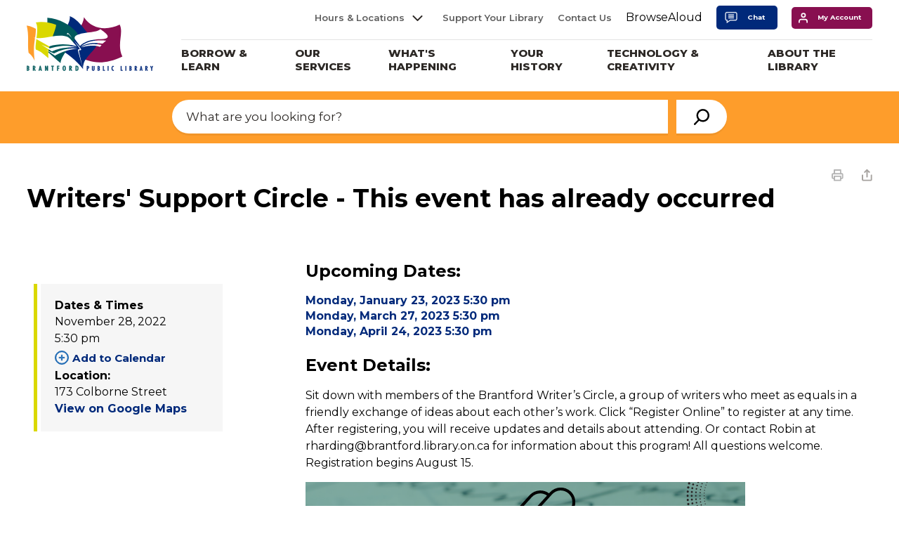

--- FILE ---
content_type: text/html; charset=utf-8
request_url: https://calendar.brantfordlibrary.ca/default/Detail/2022-11-28-1730-Writers-Support-Circle
body_size: 33822
content:
<!DOCTYPE html>

<html lang="en">
<head>
    <!-- Google Tag Manager -->
    <script>
        (function (w, d, s, l, i) {
            w[l] = w[l] || []; w[l].push({
                'gtm.start':
                    new Date().getTime(), event: 'gtm.js'
            }); var f = d.getElementsByTagName(s)[0],
                j = d.createElement(s), dl = l != 'dataLayer' ? '&l=' + l : ''; j.async = true; j.src =
                    'https://www.googletagmanager.com/gtm.js?id=' + i + dl; f.parentNode.insertBefore(j, f);
        })(window, document, 'script', 'dataLayer', 'GTM-PMNT2NF');</script>
    <!-- End Google Tag Manager -->

    <link rel="preload" href="/Resources/fonts/GHD-Moderat-Regular.woff" as="font" type="font/woff" crossorigin>
    <link rel="preload" href="/Resources/fonts/GHD-Moderat-Black.woff" as="font" type="font/woff" crossorigin>
    <link rel="preload" href="/Resources/fonts/GHD-Moderat-Light.woff" as="font" type="font/woff" crossorigin>

    <link rel="preload" href="/Resources/fonts/GHD-Moderat-Regular.woff2" as="font" type="font/woff2" crossorigin>
    <link rel="preload" href="/Resources/fonts/GHD-Moderat-Black.woff2" as="font" type="font/woff2" crossorigin>
    <link rel="preload" href="/Resources/fonts/GHD-Moderat-Light.woff2" as="font" type="font/woff2" crossorigin>

    <link rel="preload" href="/Resources/fonts/GHD-Moderat-Regular.ttf" as="font" type="font/ttf" crossorigin>
    <link rel="preload" href="/Resources/fonts/GHD-Moderat-Black.ttf" as="font" type="font/ttf" crossorigin>
    <link rel="preload" href="/Resources/fonts/GHD-Moderat-Light.ttf" as="font" type="font/ttf" crossorigin>




            <link href="/Resources/css/bootstrap.min.css?v=2" rel="stylesheet" type="text/css" media="screen" />

    <link href="/Resources/css/bootstrap-colorpicker.min.css" rel="stylesheet" type="text/css" media="screen" />

    <link href="/Resources/css/font-awesome.min.css" rel="stylesheet" type="text/css" media="screen" />




<meta http-equiv="Content-Type" content="text/html; charset=utf-8" />


<script type="text/javascript">
    var esol_ico_width = 0;

    try {
        esol_ico_width = window.innerWidth
            || document.documentElement.clientWidth
            || document.body.clientWidth;
    } catch (err) { }

    var iCreateObject =
    {
        isSiteInICreateMode: "False".toLowerCase() == "true",
        lang: "en",
        isIe8: false,
        corpHome: "https://www.brantfordlibrary.ca/",
        corpRoot: "/",
        gaTrackingCode: '',
        isSiteInLocalDevelopment: 'False'.toLowerCase() == "true",
        calendarUrl: 'https://calendar.brantfordlibrary.ca/',
        isSiteInPreviewMode: 'False'.toLowerCase() == "true",
        isiCreateGeneratedPage: 'False'.toLowerCase() == "true",
        newsFeeds: {},
        isMobile: esol_ico_width <= 767,
        iCreateTheme: '',
        fullPageUrl: 'http://www.brantfordlibrary.ca/en/inc/calendar.aspx',
        iCreatePageId: 22185,
        iCreateHome: 'https://ic12.esolg.ca/',
        editorHotKey: 'f9_f9',
        newsEmergencyBannerUrl: '/Modules/NewsModule/services/getAlertBannerFeeds.ashx',
        newsHost: '',
        languageResources: {"Modules_News_controls_Global_ViewMoreLinkTitle":"Click to view all","Modules_News_controls_Global_PauseAlert":"Pause","Modules_News_BlogComments_ErrorAuthorInvalidCharacters":"Comment Author include invalid characters","Common_includes_quicklinksAdvanced_Section3HeaderText":"News Centre","Modules_email_emailattachment_Instructions":"Please enter your email address, subject and message, and click the \"Send Email\" button.  If your request requires follow-up, please be sure to include your full name, day-time phone number and any relevant address information in the text of your email message.","Common_Includes_skipNavigation_SkipContentTitleText":"Skip Navigation and go to Content","Modules_News_Search_RefreshText":"Refresh","Modules_News_BlogPost_FeedLabel":"Feed","Modules_PageSubscription_GetPageSubscriptionForm_LastNameLabel":"Last Name","Modules_PageSubscription_GetPageSubscriptionForm_EmailFormatError":"Email is a not in valid email format.","Modules_News_index_BackLinkTitleText":"Back to News","Modules_News_BlogSearch_CommentsLinkAltText":"link to Comments","Modules_News_controls_EmergencyAlertBanner_AttachmentTitle":"Attachments","Modules_PageSubscription_GetPageSubscriptionForm_LastNameError":"Last Name is a required field","Modules_News_BlogPost_ItemPlaceholder":"Enter item","Modules_AtoZ_BackToTop":"Back to Top","Modules_News_BlogComments_SubmitText":"Submit","Modules_search_hosted_OccurrencesText":"\u003cstrong\u003eoccurrences\u003c/strong\u003e:","Modules_Contact_Controls_BasicSearch_SearchFormLegend":"Search","Modules_News_BlogComments_ErrorAuthorBlank":"Comment Author must not be blank","Modules_email_Global_SubmitTitleText":"Click to Send Email","Modules_AtoZ_BackToTopTitleText":"Click to go Back To Top","Modules_News_Global_NewPostLinkTitle":"New Post","Modules_search_controls_Global_PlaceHolderText":"Search","Modules_email_emailattachment_NoIdError":"No Id has been specified please try again...","Modules_News_Global_RelatedPhotosText":"Related Photos","Modules_search_hosted_BasicSearchLabelText":"Basic Search","Modules_email_emailattachment_ErrorName":"Your name is required.","Common_Includes_popups_footerPopupCalendarC_Zone2Title":"Programs","Modules_News_BlogPost_PostText":"Post","Common_Includes_popups_footerPopupCalendarC_Zone1Title":"Events","Modules_News_BlogPost_ContactEmailLabel":"Contact Email","Common_Includes_headInterior_TableScrollMessage":"Scroll right to view complete table","Modules_News_Global_AttachmentsHeading":"Attachments","Modules_PageSubscription_controls_pageSubscriptionButton_ButtonText":"Subscribe to this page","Common_includes_facebookTicker_FacebookTitleText":"Link to Twitter","Common_Includes_IdLikeToDropdown_IdLikeToText":"I want to...","Modules_News_BlogPost_ImagesLabel":"Images (Image types allowed: PNG, JPEG, BMP, GIF)","Common_includes_quicklinksAdvanced_Section5ImageAltText":"Locate a Facility Image","Modules_Calendar_controls_Global_ViewAllTitleText":"View All Events","Modules_News_Search_PageNumberText":"Page Number","Modules_PageSubscription_GetPageSubscriptionForm_FormTitleText":"Subscribe to","Modules_News_BlogSearch_ArchiveHeaderText":"Archive","Modules_PageSubscription_GetPageSubscriptionForm_FirstNameLabel":"First Name","Modules_PageSubscription_GetPageSubscriptionForm_FirstNameError":"First Name is a required field","Modules_News_BlogPost_AttachmentLabel":"Attachments (Document types allowed: PDF, DOC, DOCX, XLS, XLSX)","Common_scripts_youTubePlayer_DescriptionTitleText":"Description","Modules_email_Global_CharactersRemaining":"characters left","Modules_News_Search_SearchBoxPlaceholder":"Search News...","Common_Includes_twitterFeed_ViewAllTitleText":"Link to Twitter","Modules_PDFBuilder_AddButtonText":"Add to Report","Common_Layouts_Homepage_TwitterFeedText":"Latest Tweets","Modules_News_BlogComments_CommentText":"Comment","Common_error_ErrorText":"Error","Common_Layouts_Global_MainMenuButton":"Menu","Common_includes_socialLinks_FollowUsText":"Follow Us","Modules_email_Global_SubmitText":"Send Email","Modules_email_emailattachment_AttachmentDelete":"Remove attached file","Common_Includes_IdLikeToDropdownMega_ViewAllText":"View All..","Modules_News_BlogPost_CancelText":"Cancel","Modules_News_BlogComments_CommentPluralText":"Comments","Modules_search_controls_search_SearchButtonAlt":"Go!","Common_scripts_youTubePlayer_TitleText":"Title","Modules_Contact_Controls_BasicSearch_SearchResultsHeading":"Search Results","Modules_Contact_Controls_PhoneDirectory_DialLinkTitleText":"Click to dial","Common_Layouts_Global_PauseText":"Pause","Modules_Contact_Controls_PhoneDirectory_CollapseAllText":"Collapse All","Modules_email_Global_CloseWindowText":"Close this Window","Modules_News_confirm_ErrorMessage":"Unfortunately an error has occured while processing your confirmation. \u003cbr /\u003e We apologize for the inconvenience.","Modules_News_controls_Global_ErrorFeed":"An error occurred - Unable to pull content","Modules_News_BlogComments_DislikeText":"Dislike","Modules_News_BlogComplete_BackToItemText":"Back to Item","Common_Layouts_Global_LogoAltText":"Brantford Public Library Logo","Common_Includes_mobileSubNavContainer_SubNavTitle":"More in this Section...","Modules_email_emailattachment_ErrorCaptcha":"Please select the \"I\\\u0027m not a robot\" button and try again.","Modules_News_BlogSearch_PostListTitle":"Latest Posts","Modules_search_hosted_BasicSearchPanelTitle":"Basic Search","Modules_email_emailattachment_ErrorMessage":"Invalid message. Your message should contain at least 1 character and no more than 2000.\\r\\nYou have entered","Modules_Polling_GetCurrentPoll_SubmitPollText":"Vote Now!","Modules_email_MailTo_NameLabel":"Your Name","Common_Includes_Actions_PrintPage":"Print This Page","Common_includes_quicklinksAdvanced_Section6HeaderText":"Contact Us","Modules_News_BlogPost_ErrorInvalidImage":"is not a valid image file.","Modules_Polling_PollFeedError":"Unable to pull Poll data","Common_Includes_IdLikeTo_ViewAllTitleText":"View More for","Common_Includes_LocateFacility_ViewAllText":"View All...","Modules_search_hosted_NoResults":"No Search Results","Modules_News_BlogSearch_SearchHeaderText":"Search","Common_scripts_responsiveScripts_MainNavToggleText":"Toggle section","Modules_News_index_RSSAltText":"Open new window to subscribe via RSS","Common_Includes_FooterNav_DesignedByText":"By GHD Digital","Common_Includes_mobileDropdown_CloseIconAltText":"Close menu icon","Modules_email_MailTo_RecipientEmailLabel":"Recipient Email","Modules_AtoZ_JavascriptDisabled":"\u003cp\u003eJavaScript Disabled. \u003c/p\u003e\u003cp\u003ePlease enable JavaScript to view this content.\u003c/p\u003e","Modules_News_BlogPost_ErrorMaxAttachments":"You have reached the maximum number of attachments allowed","Modules_search_hosted_SortByRelevence":"relevance","Modules_ChartingModule_ChartError":"An error occurred retrieving the chart","Modules_News_Global_BackToSearchTitle":"Link back to search page","Common_Includes_IdLikeToDropdownMega_IdLikeToText":"I\u0027d Like To...","Modules_News_BlogComments_CommentLabel":"Comment (maximum of 500 characters)","Modules_AtoZ_controls_AtoZBar_TitleText":"A to Z Listing","Modules_News_Global_TwitterShareText":"Tweet","Modules_News_BlogPost_Expiration90":"90 days","Modules_News_BlogPost_Expiration15":"15 days","Modules_News_BlogPost_Expiration30":"30 days","Modules_News_BlogPost_Expiration60":"60 days","Common_Login_ForgotPasswordText":"Forgot Password?","Modules_Calendar_controls_CalendarSocialTab_TitleText":"Events Calendar","Common_Includes_GoogleTranslate_GoogleTranslate_Text":"Translate","Modules_search_hosted_FindResultsText":"Find Results","Modules_News_BlogComments_CommentHeadingText":"Post a Comment","Modules_Calendar_controls_Global_NoEventsText":"No Events","Modules_News_controls_BrowserAlertBanner_CloseText":"Close Browser Alert Banner","Modules_email_emailattachment_EmailError":"We were unable to send your email at this time please try again later.","Modules_Contact_controls_PhoneDirectory_ExpandContactText":"Expand bullet for","Modules_email_MailTo_ValidationHeaderText":"The following errors require your immediate attention:","Modules_email_emailattachment_EmailLabel":"Your email Address","Modules_News_BlogPost_NewPostHeadingText":"New Post","Common_includes_quicklinksAdvanced_Section4TitleText":"Attend an Event","Common_idliketo_IdLikeToText":"I\u0026apos;d Like To...","Common_Includes_subNavTrigger_Text":"More","Modules_Calendar_controls_Global_FeedErrorText":"An error occured","Common_includes_facebookTicker_ErrorText":"An error occurred - Unable to pull content","Modules_search_controls_search_SearchButtonText":"Go!","Modules_Polling_PollResults_VotesLabel":"Votes","Modules_News_Search_NextPageText":"Go to next page","Modules_News_BlogComments_NameLabel":"Name","Modules_News_confirm_SuccessMessage":"Thank you for confirming your subscription; you will now receive our news items directly in your inbox.","Common_Includes_SocialMediaPlugin_PostedText":"Posted:","Modules_Calendar_controls_miniCalendar_PrevText":"View previous month","Modules_search_hosted_SearchAll":"Show Results for All Sites","Modules_Contact_Controls_BasicSearch_KeywordLabel":"Keyword","Common_Includes_IdLikeToDropdownMega_IdLikeToLinkTitleText":"View our I\u0027d Like To... page","Common_includes_quicklinksAdvanced_Section5HeaderText":"Locate a Facility","Modules_News_BlogPost_NamePlaceholder":"Your name","Modules_News_Global_BackToSearchText":"Back to Search","Modules_email_MailTo_CommentsLabel":"Comments","Modules_email_emailattachment_ErrorMessageAfterText":"character(s)","Modules_News_BlogSearch_CommentsText":"Comments","Modules_ChartingModule_DataSeriesColTitle":"Name","Modules_Contact_Controls_CategoryAtoZ_LetterLinkTitle":"Jump to","Modules_Contact_Controls_BasicSearch_SearchButtonText":"Search","Modules_News_BlogPost_SubscribeButtonText":"Subscribe to Blog","Modules_Calendar_controls_Global_EventLinkTitleText":"View event","Modules_News_Search_LastPageText":"Go to last page","Modules_News_BlogPost_ContactNameLabel":"Contact Name","Common_includes_quicklinksAdvanced_Section5TitleText":"Locate a Facility","Modules_News_Services_getTopFiveBlogs_NoBlogText":"No Blogs","Modules_search_hosted_PagingNext":"Next","Modules_search_hosted_PagingText":"Viewing {0} to {1} of {2} results","Common_Includes_subNavTrigger_IconAltText":"Show or hide navigation","Modules_PageSubscription_GetPageSubscriptionForm_EmailLabel":"Email Address","Modules_PageSubscription_GetPageSubscriptionForm_EmailError":"Email is a required field","Modules_News_Search_AccordionOpenCloseText":"Expand/Minimize","Modules_News_controls_Global_PauseAlertTitleText":"Pause Alert","Common_Includes_socialCornerLinks_IconImageAltText":"Social Corner icon","Common_includes_quicklinksAdvanced_Section2HeaderText":"Stay Informed","Modules_News_BlogPost_ContactPhoneLabel":"Contact Phone","Common_includes_twitterTicker_TwitterTitleText":"Link to Twitter","Modules_News_BlogPost_ErrorCreatingBlog":"Error occurred while creating blog item.","Modules_News_BlogPost_SubmitText":"Submit","Common_includes_quicklinksAdvanced_Section3TitleText":"News Centre","Modules_email_MailTo_ErrorYourEmailInvalid":"Sender email is invalid","Modules_News_BlogPost_DescriptionLabel":"Description","Modules_News_Search_ReadMoreText":"Read More","Modules_News_BlogPost_ErrorInvalidDocument":"is not a valid document file.","Modules_search_hosted_ClearButtonText":"Clear","Modules_Polling_GetCurrentPoll_ViewPollResultsTitleText":"Click to View Results","Modules_PDFBuilder_PrintButtonTitleText":"Click to review, download and print report","Modules_News_BlogPost_PostingExpirationLabel":"Expiration Date","Common_Includes_socialMediaPlugin_TwitterViewAllText":"View Twitter Page...","Modules_Polling_PollResults_BackText":"Back","Modules_search_hosted_KeywordAllText":"with \u003cstrong\u003eall of the words\u003c/strong\u003e:","Modules_email_emailattachment_ErrorFileTooLarge":"File Size exceeds {0}MB file limit...","Modules_News_Search_ReadMoreTitleText":"Read More","Modules_search_hosted_KeywordExactText":"with the \u003cstrong\u003eexact phrase\u003c/strong\u003e:","Common_Includes_Actions_TextDecrease":"Decrease text size","Common_includes_quicklinksAdvanced_Section4HeaderText":"Attend an Event","Common_Includes_IdLikeTo_ViewAllLinkText":"View More...","Modules_News_BlogComments_LikeText":"Like","Modules_News_BlogPost_ContactEmailPlaceholder":"Enter email","Modules_News_Search_PageConnectorText":"of","Modules_News_BlogPost_ErrorFileReaderNotSupport":"This browser does not support HTML5 FileReader.","Common_includes_quicklinksAdvanced_Section2ImageAltText":"Stay Informed Image","Common_Includes_Share_ShareImageAlt":"Share This Page","Modules_News_controls_Global_JavascriptDisabledText":"JavaScript is disabled. Please enable JavaScript to view this content.","Modules_News_BlogComments_ErrorCaptcha":"Google Authentication (I\u0027m not a robot) must be checked.","Modules_News_controls_NewsSocialTab_HeaderLinkTitleText":"News","Modules_News_BlogSearch_ArchiveMonthPlaceholderText":"Select Month","Common_Includes_subFooter_TwitterPauseText":"Pause","Modules_email_MailToTemplate_TemplateText":"{5} ({0}) has sent you information from the \u003ca href=\u0027{1}\u0027\u003e{2}\u003c/a\u003e website.\u003cbr /\u003e\u003cbr /\u003e\r\n\u003cb\u003eMessage:\u003c/b\u003e\u003cp style=\u0027padding: 20px;\u0027\u003e{3}\u003c/p\u003e","Modules_News_BlogComments_ReplyTitleText":"Click to reply","Modules_Contact_Controls_PhoneDirectoryWithPhoto_NoImageAltText":"No image to display","Modules_Polling_GetCurrentPoll_ErrorNoOptionSelected":"Please select an option","Modules_News_Global_NoResults":"No Results Found","Common_Includes_interiorQuicklinks_QuickLinksTitle":"Quick Links","Modules_News_controls_Global_BrowserAlertBannerCloseText":"Close Old Browser Notification","Modules_search_hosted_KeywordAnyText":"with \u003cstrong\u003eat least one\u003c/strong\u003e of the words:","Modules_Polling_GetCurrentPoll_SubmitPollTitleText":"Click to Vote Now!","Modules_email_MailTo_ErrorYourEmailRequired":"Sender email is a required field","Modules_News_BlogPost_ItemLabel":"Item","Modules_search_hosted_AdvancedSearchText":"Advanced Search","Modules_News_BlogPost_ErrorNoCategory":"Category must be selected","Modules_Feedback_FeedbackText":"Feedback","Modules_News_Global_ErrorArticleNotFound":"The item you are looking for either doesn\u0027t exist or has been removed from the site. Sorry for the inconvenience.","Modules_AtoZ_SameWindowText":"View our","Modules_News_BlogPost_ErrorFileTooBig":"file size is over 1MB.","Modules_News_BlogPost_CategoryLabel":"Category","Modules_Polling_GetCurrentPoll_ErrorAlreadySubmitted":"You have already submitted a response to this poll!","Modules_email_emailattachment_EmailTemplate":"{0}{0}-------------------------------------{0}Origin: {1}{0}-------------------------------------{0}{0}This email was sent to you by {2} through {3}.","Modules_News_Global_PostedDateText":"Posted on","Common_Includes_Actions_Email":"Email This Page","Modules_News_controls_Global_NextAlertTitleText":"Next Alert","Modules_News_controls_BrowserAlertBanner_Message":"It appears you are trying to access this site using an outdated browser.  As a result, parts of the site may not function properly for you.  We recommend updating your browser to its most recent version at your earliest convenience.","Common_Layouts_Interior_RelatedLinksText":"Related Links","Common_Layouts_Global_MainMenuClose":"Close main menu","Common_includes_quicklinksAdvanced_Section6TitleText":"Contact Us","Modules_PageSubscription_GetPageSubscriptionForm_SubscribeText":"Subscribe","Common_includes_quicklinksAdvanced_Section1SubHeaderText":"You spoke, we acted...","Modules_Calendar_controls_Global_LoadingText":"Loading","Modules_News_BlogComments_CategoryText":"Category","Modules_News_Search_SearchButtonTitleText":"News Search","Modules_Calendar_controls_miniCalendar_MonthTitleText":"View","Common_scripts_icrtTicker_PlayText":"Play","Common_includes_quicklinksAdvanced_Section1HeaderText":"Get Involved","Modules_Contact_Controls_PhoneDirectoryWithPhoto_EditButtonText":"Edit","Modules_News_Search_SearchBoxTitle":"Search News","Modules_News_BlogPost_NameLabel":"Name","Modules_Polling_PollResults_ChoiceLabel":"Choice","Modules_email_emailattachment_NameLabel":"Your Name","Modules_email_scripts_DisabledMessage":"Sorry, email is disabled within iCalendar or iBlog generated pages","Common_Includes_subFooter_TwitterFeedTitleText":"Recent Tweets","Modules_email_emailattachment_AttachmentDeleteText":"Remove","Modules_PageSubscription_Global_CloseText":"Close","Modules_PDFBuilder_AddLinkTitleText":"Click to add this page to the report","Modules_search_hosted_ShowText":"Show","Modules_News_controls_Global_LoadingText":"Loading...","Modules_News_controls_Global_NextAlertText":"Next","AriaLabel_Common_GoogleTranslate":"Google Translate Widget","Modules_News_BlogComments_ErrorCommentBlank":"Comments must not be blank.","Common_Includes_skipNavigation_SkipContentText":"Skip to Content","Common_Includes_subFooter_TwitterIconAltText":"Twitter logo","Modules_email_emailattachment_ErrorInvalidEmail":"Invalid email address.","Modules_email_MailTo_ErrorEmailRequired":"Recipient email is a required field","Modules_News_BlogComments_PostedBy":"Posted By","Modules_News_BlogSubmitSuccess_BackText":"Back","Modules_email_emailattachment_EmailSuccess":"Your email has been sent...","Modules_email_MailTo_ErrorSendingEmail":"Could not send email","Modules_search_hosted_OccurrencesAnywhere":"anywhere in the page","Common_Layouts_Global_LogoLinkText":"Click to return to the homepage","Modules_search_hosted_OccurrencesUrl":"in the URL of the page","Modules_News_controls_Global_PreviousAlertText":"Previous","Modules_email_MailTo_Instructions":"To email this page, fill in the form below and click the \u003cem\u003eSend Email\u003c/em\u003e button","Modules_search_hosted_KeywordExcludeText":"\u003cstrong\u003ewithout\u003c/strong\u003e the words:","Common_Includes_footerSitemap_ViewAllLinkText":"View All...","Common_Includes_Share_EmailText":"Email","Common_Includes_mobileNav_MenuIconAltText":"Main menu icon","Common_includes_quicklinksAdvanced_Section1TitleText":"Get Involved","Modules_News_BlogSearch_SearchText":"Search","Modules_email_emailattachment_AttachmentAdd":"Add attachment","Modules_AtoZ_controls_AtoZBar_LinkTitleText":"a to z","Common_Includes_Share_ShareProviderImageAlt":"Open new window to share this page via","Common_includes_twitterTicker_ErrorText":"An error occurred - Unable to pull content","Common_includes_quicklinksAdvanced_Section1ImageAltText":"Get involved image","Modules_News_BlogSearch_SearchPlaceholderText":"What are you looking for?","Modules_News_BlogComplete_ThankYouMessage":"Thank you for submitting your comments.","Common_sitemap_SiteMapText":"Sitemap","Modules_search_hosted_OccurrencesTitle":"in the title of the page","Modules_search_hosted_PagingPrevious":"Previous","Modules_email_emailattachment_MessageLabel":"Your Message","Modules_Calendar_controls_Global_ViewAllText":"View More","Common_scripts_youTubePlayer_DescriptionText":"Created using HTML elements, videos are loaded and played from the server or Youtube.","Modules_Calendar_controls_miniCalendar_NextText":"View next month","Modules_News_BlogComments_ReplyText":"Reply","Modules_email_Global_CloseWindowTitleText":"Close this Window","Modules_News_controls_BrowserAlertBanner_AlertTitle":"Browser Compatibility Notification","Modules_search_hosted_SearchButtonText":"Search","Modules_search_hosted_SearchSiteOnly":"Show Results for This Site Only","Common_Includes_breadCrumbs_HomeText":"Home","Modules_News_BlogSubmitSuccess_SuccessMessage":"Thank you for submitting your item.","Modules_News_BlogSubmitSuccess_BackTitleText":"link back to submit a blog page","Modules_News_BlogPost_ContactNamePlaceholder":"Enter name","Modules_News_controls_Global_ViewMoreText":"View All","Modules_PageSubscription_ConfirmationDialog_TitleText":"Page Subscription Confirmation","Modules_News_Search_PageNumberTotalText":"Displaying","Modules_News_BlogPost_ErrorMaxImages":"You have reached the maximum number of images allowed","Common_Includes_Share_EmailImageAlt":"Email this page","Modules_News_Global_SubscribeText":"Subscribe","Common_Layouts_Homepage_NewsTickerTitle":"Latest News","Modules_News_controls_Global_PreviousAlertTitleText":"Previous Alert","Modules_News_Search_MonthNames":"[\u0027January\u0027, \u0027February\u0027, \u0027March\u0027, \u0027April\u0027, \u0027May\u0027, \u0027June\u0027, \u0027July\u0027, \u0027August\u0027, \u0027September\u0027, \u0027October\u0027, \u0027November\u0027, \u0027December\u0027]","Modules_email_scripts_NotSupportedMessage":"Your browser is not capable of performing this operation!","Common_Includes_popups_footerPopupCalendarA_Zone3Title":"Upcoming Events","Modules_News_controls_NewsSocialTab_HeaderText":"News","Modules_search_ResultsTitle":"Search Results","Modules_PageSubscription_GetPageSubscriptionForm_PageSubscriptionTitle":"Page Subscription","Modules_email_MailTo_YourEmailLabel":"Your Email","Common_Includes_breadCrumbs_HomeTitleText":"Homepage ","Modules_News_Global_CharacterCountLabel":"Character count","Modules_News_Global_FacebookLikeTitle":"facebook like button","Modules_email_emailattachment_BrowseTitleText":"Browse to select a file","Modules_email_emailattachment_AttachmentLabel":"Attachment","Modules_Polling_PollResults_ThankYouMessage":"Thank you for your submission!","Common_Includes_mobileDropdown_CloseLinkText":"Close menu","Common_scripts_icrtTicker_PauseText":"Pause","Modules_email_MailTo_ErrorEmailInvalid":"Recipient email is invalid","Modules_News_BlogSearch_FeaturePostsHeaderText":"Featured Posts","Common_includes_browseAloud_BrowseAloudText":"BrowseAloud","Modules_Contact_Controls_PhoneDirectory_ExpandAllText":"Expand All","Modules_search_hosted_ToggleText":"Toggle","Modules_AtoZ_LoadingMessage":"Loading...","Modules_News_Search_FirstPageText":"Go to first page","Modules_News_Global_MaxCharactersReached":"Reached maximum characters allowed","Common_includes_quicklinksAdvanced_Section2TitleText":"Stay Informed","Modules_search_hosted_ResultsTitle":"Search Results","Modules_News_controls_Global_EmergencyAlertBannerCloseText":"Close Alert Banner","Common_Includes_socialCornerLinks_LinkTitleText":"Social Corner","Modules_News_BlogComments_ErrorInvalidCharacters":"Comments include invalid characters","Modules_News_Global_SubscribeTitleText":"Click to subscribe","Modules_email_emailattachment_EmailAutoReplyBodyTemplate":"This message is to confirm receipt of your recent email to the {1}{0}{0}Thank you,{0}{1}","Common_Includes_socialMediaPlugin_TwitterViewAllTitleText":"View Our Twitter Page","Modules_PDFBuilder_AddButtonTitleText":"Click to add this page to the report","Modules_News_Global_NewPostLinkText":"New Post","Modules_News_BlogPost_PostingDateTimeLabel":"Posting Date \u0026amp; Time","Modules_Polling_PollResults_BackTitleText":"Click to go Back","Modules_News_controls_Global_PlayAlert":"Play","Modules_Polling_GetCurrentPoll_ViewPollResultsText":"View Results","Modules_email_emailattachment_SubjectLabel":"Subject","Modules_News_Global_PostedOnText":"Posted On","Modules_email_emailattachment_AttachmentMaximum":"Maximum number of attachments reached","Modules_News_BlogPost_DetailText":"Details","Modules_PageSubscription_GetPageSubscriptionForm_CaptchaError":"Please check I\u0026apos;m not a robot.","Common_Includes_Actions_TextDefault":"Default text size","Common_Layouts_Global_PauseTitle":"Pause","Common_includes_quicklinksAdvanced_Section4ImageAltText":"Attend an Event Image","Modules_News_Search_PreviousPageText":"Go to previous page","Modules_News_BlogPost_ContactPhonePlaceholder":"Enter phone","Modules_News_BlogComplete_BackToItemTitleText":"Click to go back to item","Common_pagenotfound_PageNotFoundText":"Page Not Found","Common_Includes_socialCornerLinks_Text":"Social Corner","Modules_News_controls_EmergencyAlertBanner_AttachmentLinkTitle":"Click to view","Common_Includes_twitterFeed_ErrorText":"An error occurred - Unable to pull content","Modules_PDFBuilder_PrintButtonText":"Download and Print Report","Modules_News_index_BackLinkText":"Back to Search","Common_includes_quicklinksAdvanced_Section3ImageAltText":"News Centre Image","Modules_News_BlogSearch_ItemLinkTitle":"View item","Modules_AtoZ_NewWindowText":"Open new window to view","Modules_PDFBuilder_LogoAltText":"Brantford Public Library Logo","Modules_Calendar_controls_Global_JavascriptDisabled":"JavaScript is disabled. Please enable JavaScript to view this content.","Modules_Polling_GetCurrentPoll_PollNotAvailable":"Poll Not Available","Modules_News_controls_NewsFeedPlugin_PluginTitleText":"Latest News","Common_Includes_Actions_TextIncrease":"Increase text size","Common_scripts_youTubePlayer_FeedErrorText":"Error retrieving youtube feed","Modules_search_controls_search_SearchButtonTitle":"Click to view search page.","Modules_PDFBuilder_AddLinkText":"+","Common_includes_quicklinksAdvanced_Section6ImageAltText":"Contact Us","Common_Includes_mobileNav_ContactIconAltText":"Contact Us","Modules_PageSubscription_GetPageSubscriptionForm_CancelText":"Or Cancel","Modules_email_emailattachment_EmailAutoReplySubject":"(Automatic Reply) Thank you for contacting the ","Common_scripts_youTubePlayer_ChannelUserErrorText":"Error, the user/channel provided either was not found or has no data","Modules_Polling_PollResults_TotalLabel":"% Total","Modules_search_hosted_SortByText":"\u003cstrong\u003esort\u003c/strong\u003e by:","Common_includes_quicklinksAdvanced_Section1Icon1Alt":"Get Involved","Common_includes_quicklinksAdvanced_Section1Icon3Alt":"Get Involved","Common_includes_quicklinksAdvanced_Section1Icon2Alt":"Get Involved","Common_includes_quicklinksAdvanced_Section1Icon4Alt":"Get Involved","Modules_search_hosted_SortByDate":"date","Modules_News_BlogComments_ErrorCommentTooLong":"Comments must be less than 500 characters."},
        siteTitle: 'Brantford Public Library'
    }

    var myStringArray = "".split(',');
    for(var i = 0; i < myStringArray.length; i++)
    {
        var mySubstring = myStringArray[i].split('|');
        iCreateObject.newsFeeds[mySubstring[0]] = mySubstring[1];
    }

    try {
        if (document.location.href.toLowerCase().indexOf('https://') == 0) {
            iCreateObject.corpHome = 'https://' + iCreateObject.corpHome.substring(8);
        }
    } catch (err) { }

    if (iCreateObject.isSiteInLocalDevelopment)
        console.log(iCreateObject);

</script>


<meta http-equiv="Content-Style-Type" content="text/css">
<meta http-equiv="Content-Script-Type" content="text/javascript">
<meta name="viewport" content="width=device-width, initial-scale=1.0, minimum-scale=1.0, user-scalable=yes" />
<meta http-equiv="X-UA-Compatible" content="IE=edge">




<link href="https://fonts.googleapis.com/css?family=Montserrat:300,400,400i,500,600,700,700i,800&display=swap" rel="stylesheet" type="text/css">
<link rel="apple-touch-icon" sizes="180x180" href="https://www.brantfordlibrary.ca//apple-touch-icon.png" />
<link rel="icon" type="image/png" href="https://www.brantfordlibrary.ca//favicon-32x32.png" sizes="32x32" />
<link rel="icon" type="image/png" href="https://www.brantfordlibrary.ca//favicon-16x16.png" sizes="16x16" />
<link rel="mask-icon" href="https://www.brantfordlibrary.ca//safari-pinned-tab.svg" color="#00297a" />

<link rel="manifest" href="https://www.brantfordlibrary.ca//site.webmanifest" />
<meta name="msapplication-TileColor" content="#ffffff"/>
<meta name="theme-color" content="#ffffff"/>

<link href="https://www.brantfordlibrary.ca//Common/styles/styles.css?v=2" rel="stylesheet" type="text/css" media="screen" />
<link href="https://www.brantfordlibrary.ca//Common/styles/icreate.css" rel="stylesheet" type="text/css" media="screen" />
<link href="https://www.brantfordlibrary.ca//Common/styles/archives.css" rel="stylesheet" type="text/css" media="screen" />
<link href="https://www.brantfordlibrary.ca//Common/styles/print.css" rel="stylesheet" type="text/css" media="print" />
<link href="https://js.esolutionsgroup.ca/js/libs/media-element/2.13.2/mediaelementplayer.min.css" rel="stylesheet" type="text/css" media="screen" />

 <!-- Modernizr needs to be in head to preview FOUC. Best after stylesheet references -->
<script type="text/javascript" src="https://www.brantfordlibrary.ca//Common/scripts/modernizr.min.js"></script>

<script src="https://code.jquery.com/jquery-3.4.1.min.js" integrity="sha256-CSXorXvZcTkaix6Yvo6HppcZGetbYMGWSFlBw8HfCJo=" crossorigin="anonymous"></script>
<script src="https://code.jquery.com/jquery-migrate-1.4.1.min.js" integrity="sha384-uQPAXWjjvZGmVjKnobPRQOCEJ0rkCNRXW1GBUsJkjw1w0K7TxLH6Z3zMX7wtx+Lf" crossorigin="anonymous"></script>
<script src="https://code.jquery.com/jquery-migrate-3.1.0.min.js" integrity="sha256-ycJeXbll9m7dHKeaPbXBkZH8BuP99SmPm/8q5O+SbBc=" crossorigin="anonymous"></script>

<link href="https://js.esolutionsgroup.ca/js/libs/jquery-ui/1.10.4/resources/themes/base/jquery-ui.min.css" rel="stylesheet" type="text/css" media="screen" />
<script type="text/javascript" src="https://js.esolutionsgroup.ca/js/libs/jquery-ui/1.11.2/jquery-ui.min.js"></script>
<script type="text/javascript" src="https://js.esolutionsgroup.ca/js/libs/jquery_cookie/1.4.0/jquery.cookie.min.js"></script>
<script type="text/javascript" src="https://js.esolutionsgroup.ca/js/libs/hover-intent/1.8.0/jquery.hoverIntent.min.js"></script>
<script type="text/javascript" src="https://js.esolutionsgroup.ca/js/libs/jquery_superfish/1.7.4/superfish.min.js"></script>
<script type="text/javascript" src="https://js.esolutionsgroup.ca/js/libs/media-element/2.13.2/mediaelement-and-player.min.js"></script>
<script type="text/javascript" src="https://js.esolutionsgroup.ca/js/libs/icreate-date/1.0.0/icrt-toDateTimeString.min.js"></script>
<script type="text/javascript" src="https://js.esolutionsgroup.ca/js/libs/jquery_linkify/1.1.6/jquery.linkify.min.js"></script>
<script type="text/javascript" src='https://www.brantfordlibrary.ca//Common/scripts/general.js'></script>
<script type="text/javascript" src='https://www.brantfordlibrary.ca//Common/scripts/quicklinks-dropdown.js'></script>
<script type="text/javascript" src='https://www.brantfordlibrary.ca//Common/scripts/jquery.matchHeight-min.js'></script>
<script type="text/javascript" src='https://www.brantfordlibrary.ca//Modules/email/scripts/email.js'></script>
<link href="https://js.esolutionsgroup.ca/js/libs/jquery_contextmenu/skins/1.0.0/contextMenu.min.css" rel="stylesheet" type="text/css" media="screen" />
<script type="text/javascript" src="https://js.esolutionsgroup.ca/js/libs/jquery_contextmenu/1.0.0/jquery.contextMenu.min.js"></script>




<script type="text/javascript">
	$(function() {
		// Drop-down lists
		$('#nav').superfish({
			cssArrows: false,
			speed: 'normal',
			speedOut: 'fast'
		});

		if (!iCreateObject.isSiteInICreateMode) {
			$('video,audio').mediaelementplayer({
				// if the <video width> is not specified, this is the default
				defaultVideoWidth: 480,
				// if the <video height> is not specified, this is the default
				defaultVideoHeight: 270,
				// if set, overrides <video width>
				videoWidth: -1,
				// if set, overrides <video height>
				videoHeight: -1,
				// width of audio player
				audioWidth: 400,
				// height of audio player
				audioHeight: 30,
				// initial volume when the player starts
				startVolume: 0.8,
				// useful for <audio> player loops
				loop: false,
				// enables Flash and Silverlight to resize to content size
				enableAutosize: true,
				// the order of controls you want on the control bar (and other plugins below)
				features: ['playpause', 'progress', 'current', 'duration', 'tracks', 'volume', 'fullscreen'],
				// Hide controls when playing and mouse is not over the video
				alwaysShowControls: false,
				// force iPad's native controls
				iPadUseNativeControls: false,
				// force iPhone's native controls
				iPhoneUseNativeControls: false,
				// force Android's native controls
				AndroidUseNativeControls: false,
				// forces the hour marker (##:00:00)
				alwaysShowHours: false,
				// show framecount in timecode (##:00:00:00)
				showTimecodeFrameCount: false,
				// used when showTimecodeFrameCount is set to true
				framesPerSecond: 25,
				// turns keyboard support on and off for this instance
				enableKeyboard: true,
				// when this player starts, it will pause other players
				pauseOtherPlayers: true,
				// array of keyboard commands
				keyActions: []
			});
		}
	});

	function PrintScreen() {
		if (iCreateObject.isSiteInICreateMode) {
			showNAMessage();
		} else {
			window.print();
		}
	}
</script>





<link href="https://www.brantfordlibrary.ca//Common/styles/int.css" rel="stylesheet" type="text/css" media="screen" />

<script type="text/javascript">
    if (!$("script[src='https://js.esolutionsgroup.ca/js/libs/ios_slider/structure/1.3.42/jquery.iosslider.min.js']").length) {
        var script = document.createElement('script');
        script.setAttribute('src', 'https://js.esolutionsgroup.ca/js/libs/ios_slider/structure/1.3.42/jquery.iosslider.min.js');
        script.setAttribute('type', 'text/javascript');
        $('head').append(script);
    }
</script>


<script type="text/javascript">
    function icrt_table_resize() {
        if (!iCreateObject.isSiteInICreateMode || iCreateObject.isSiteInPreviewMode) {

            var contentWidth = ($('#printAreaContent').width());
            
            $('#printAreaContent table').each(function (index, item) {
                var contentRow = $(item).closest('.fbg-row');
                
                if ((contentRow.length && $(this).width() > $(contentRow).width()) || $(this).width() > contentWidth) {
                    if ($(this).parent('.tableContainer').length == 0){
                        $(this).wrap('<div class="tableContainer" />');
                        var wideTable = $(this).addClass('wideTable');
                        
                        var wideTableContainer = $(wideTable).parent();
                        $('<div class="tableContainerHead">Scroll right to view complete table</div>"').insertBefore(wideTableContainer);
                    }
                } else if ((contentRow.length && $(this).width() <= $(contentRow).width()) || $(this).width() <= contentWidth) {
                    if ($(this).parent('.tableContainer').length > 0){
                        $(this).parent().siblings('.tableContainerHead').detach();
                        $(this).unwrap();
                        $(this).removeClass('wideTable');
                    }
                }
            });

        }
    }
    $(window).load(function () {
        setTimeout(function () {
            icrt_table_resize();
        }, 0);
    });
     $(window).resize(function() {
        setTimeout(function () {
            icrt_table_resize();
        }, 0);
    });
</script>


    <!-- Twitter Timeline -->
    <script>
	    window.twttr = (function (d, s, id) {
		    var js, fjs = d.getElementsByTagName(s)[0],
		    t = window.twttr || {};
		    if (d.getElementById(id)) return t;
		    js = d.createElement(s);
		    js.id = id;
		    js.src = "https://platform.twitter.com/widgets.js";
		    fjs.parentNode.insertBefore(js, fjs);

		    t._e = [];
		    t.ready = function (f) {
			    t._e.push(f);
		    };

		    return t;
	    }(document, "script", "twitter-wjs"));
    </script>

<meta property="og:image" content="https://www.brantfordlibrary.ca/en/images/structure/news_avatar.jpg">

<script type="text/javascript" src='https://www.brantfordlibrary.ca//Common/scripts/icrtShortcut.js'></script>
<script type="text/javascript">
    if (typeof String.prototype.endsWith !== 'function') {
        String.prototype.endsWith = function (suffix) {
            return this.indexOf(suffix, this.length - suffix.length) !== -1;
        };
    }
    $(document).ready(function () {
        var redirectUrl;
        if (location.href.indexOf('/edit_') > -1) {
            redirectUrl = location.href.replace('/edit_', '/');
        } else {
            var icreateBaseUrl = 'https://ic12.esolg.ca/';
            if (!icreateBaseUrl.endsWith('/')) {
                icreateBaseUrl += '/';
            }
            
            redirectUrl = icreateBaseUrl + 'icreate/modules/pageeditor3/page.srv?pageId=22185';
            
        }
        $(document).icrtShortcut({
            shortcutKey: 'f9_f9',
            redirectUrl: redirectUrl
        });
    });

</script>

<title>Writers' Support Circle</title>
    <meta name="description" content="Sit down with members of the Brantford Writer’s Circle, a group of writers who meet as equals in a friendly exchange of ideas about each other’s work.   Click “Register Online” to register at any time.&nbsp; After registering, you will receive updates and details about attending.   Or contact Robin at rharding@brantford.library.on.ca for information about this program! All questions welcome.
Registration begins August 15." />
<meta name="robots" content="index, follow">

<meta property="dcterms.issued" content="2019-12-17T09:25:22-0500" />


<script>
(function(w,d,s,l,i){w[l]=w[l]||[];w[l].push({'gtm.start':
new Date().getTime(),event:'gtm.js'});var f=d.getElementsByTagName(s)[0],
j=d.createElement(s),dl=l!='dataLayer'?'&l='+l:'';j.async=true;j.src=
'https://www.googletagmanager.com/gtm.js?id='+i+dl;f.parentNode.insertBefore(j,f);
})(window,document,'script','dataLayer','GTM-TQ4GFD8');
</script>
<!-- End Google Tag Manager --><!-- Google Tag Manager --><link rel="stylesheet" type="text/css" media="screen" href="https://www.brantfordlibrary.ca//Modules/NewsModule/styles/EmergencyAlertBanners.css"></link><script type="text/javascript" src="https://www.brantfordlibrary.ca//Common/scripts/textSize.js"></script><script type="text/javascript" src="https://js.esolutionsgroup.ca/js/libs/feedback-form/structure/2.9.1/feedbackStructure.min.js"></script><script type="text/javascript">$(function(){$(".feedbackLink").feedbackForm({
useDefaultIfNoIdIsSet: "True".toLowerCase() == "true",
baseUrl: "https://ic12.esolg.ca/feedback/api/1.0/",
getUrl: "client/11198378_BrantfordLibrary/default-form/en",
jsServerUrl: "https://js.esolutionsgroup.ca/js/libs/feedback-form/",
previewMode: false,
showButton: true,
pageTitle: document.title.replace(" - Brantford Public Library", "").trim(),
buttonText: "",
feedbackFormId: $("#FeedbackFormId") === undefined ? "" : $("#FeedbackFormId").val(),
language: 'en'
})});</script><script type="text/javascript" src="https://www.brantfordlibrary.ca//Modules/Polling/PollModule.js"></script><script type="text/javascript" src="https://js.esolutionsgroup.ca/js/libs/jquery_gallery/1.2.4/jquery.gallery.min.js"></script><script type="text/javascript">$(function () {
    $(".eSolutionsGroupPhotoGalleryV2PlaceholderDiv").each(function () {
        var method = $(this).attr("method");
        var id = $(this).attr("id");
        if (id != '') {
            $(this).load(id, function () { return method; })
        } else {
            $(this).html('');
        }
    })
});</script><script type="text/javascript" src="https://www.brantfordlibrary.ca//Modules/Calendar/scripts/CalendarFeedPluginV2.min.js"></script>
    <link href="/Resources/css/jquery.ui.timepicker.css" rel="stylesheet" type="text/css" media="screen" />

        <link href="/Resources/css/custom.css?v=3" rel="stylesheet" type="text/css" media="screen" />

    <link href="/Resources/css/file.css" rel="stylesheet" type="text/css" media="screen" />


    <!-- HTML5 shim, for IE6-8 support of HTML5 elements -->
    <!--[if lt IE 9]>
        <script type="text/javascript" src="/Resources/scripts/modernizr.js"></script>
        <script type="text/javascript" src="/Resources/scripts/css3-mediaqueries.js"></script>
        <script type="text/javascript" src="/Resources/scripts/html5shiv.js"></script>
        <script type="text/javascript" src="/Resources/scripts/respond.min.js"></script>
    <![endif]-->



            <script type="text/javascript" src="/Resources/scripts/bootstrap.js"></script>
    <script type="text/javascript" src="/Resources/scripts/bootstrap-colorpicker.js"></script>
    <script type="text/javascript" src="/Resources/scripts/jquery.ui.timepicker.js"></script>
        <script type="text/javascript" src="/Resources/scripts/jquery.bootpag.min.js"></script>
    <script type="text/javascript" src="/Resources/scripts/jquery.matchHeight-min.js"></script>

    <script type="text/javascript" src="/Resources/scripts/general.js"></script>

    <script type="text/javascript" src="/Resources/scripts/tinymce/tinymce.min.js"></script>

    <script type="text/javascript" src="/Resources/scripts/placeholder.min.js"></script>

    <script type="text/javascript">
        $().ready(function () {
            if ($('#printLink').length) {
                var el = $('#printLink');

                el.addClass('printViewButton');
            }
        });
    </script>

    


        <link href="/Resources/css/monthweek.css?v=3" rel="stylesheet" type="text/css" media="screen" />
        <script type="text/javascript" src="/Resources/scripts/monthweek.js"></script>



    <script type="text/javascript">

		function GetSearchParameters(parent, exclude) {
			var inputs = $(parent).find(':input');

			if (exclude) {
				inputs = $(parent).find(':input[name!="StartDate"][name!="EndDate"][name!="Page"]');
			}

			var parameters = '';

			$.each(inputs, function() {
				var name = $(this).attr('name');
				var type = $(this).attr('type');
				var value = $(this).val();
				if (type == 'checkbox') {
					var checked = $(this).is(':checked');
					if (checked == false) {
						return true;
					}
				}
				if (value != '0') {
					if (name && value) {
						if (parameters.length > 0) {
							parameters += '&';
						}
						parameters += encodeURIComponent(name) + '=' + encodeURIComponent(value);
					}
				}
			} );

			parameters = parameters.replace(/%2C/g, ',');
			parameters = parameters.replace(/%2F/g, '/');
			parameters = parameters.replace(/\+/g, ' ');

			return parameters;
		}


		$().ready(function () {
$('a[data-toggle="tooltip"]').tooltip( {
	delay: {
		show: 150
	}
} );

$('.glyphicon-info-sign').popover( {
	trigger: 'click'
} );

$('.colorpicker').colorpicker();

$.datepicker.regional['fr'] = {clearText: 'Effacer', clearStatus: '',
    closeText: 'Fermer', closeStatus: 'Fermer sans modifier',
    prevText: '&lt;Préc', prevStatus: 'Voir le mois précédent',
    nextText: 'Suiv&gt;', nextStatus: 'Voir le mois suivant',
    currentText: 'Courant', currentStatus: 'Voir le mois courant',
    monthNames: ['Janvier','Février','Mars','Avril','Mai','Juin',
    'Juillet','Août','Septembre','Octobre','Novembre','Décembre'],
    monthNamesShort: ['Jan','Fév','Mar','Avr','Mai','Jun',
    'Jul','Aoû','Sep','Oct','Nov','Déc'],
    monthStatus: 'Voir un autre mois', yearStatus: 'Voir un autre année',
    weekHeader: 'Sm', weekStatus: '',
    dayNames: ['Dimanche','Lundi','Mardi','Mercredi','Jeudi','Vendredi','Samedi'],
    dayNamesShort: ['Dim','Lun','Mar','Mer','Jeu','Ven','Sam'],
    dayNamesMin: ['Di','Lu','Ma','Me','Je','Ve','Sa'],
    dayStatus: 'Utiliser DD comme premier jour de la semaine', dateStatus: 'Choisir le MM, DD d',
    dateFormat: 'mm/dd/yy', firstDay: 0, 
    initStatus: 'Choisir la date', isRTL: false};


$.datepicker.setDefaults($.datepicker.regional['en']);
$('.datepicker').datepicker( {
	changeMonth: true,
	changeYear: true,
	showOn: 'focus'
} );

$('.timepicker').timepicker( {
	showLeadingZero: true,	
	showPeriod: true
} );
		} );

    </script>

    
        <link href="/Resources/css/PortMoody/PortMoodyCalendarView.css?v=3" rel="stylesheet" />
        <script type="text/javascript" src="/Resources/scripts/PortMoody/PortMoodyCalendarView.js"></script>

        <script type="text/javascript" src="https://maps.google.com/maps/api/js?language=en-US&amp;region=US&amp;key=AIzaSyBn_WSogW1Me-AJ6zcwHUCss3EmYxuS-QU"></script>
        <script type="text/javascript">

		$().ready(function() {
			var address = '173 Colborne Street';

			var geo = new google.maps.Geocoder();

			geo.geocode( {
				address: address
			}, function(results, status) {
				if (status == google.maps.GeocoderStatus.OK) {
					$('.mapContainer').show();

					var options = {
						center: results[0].geometry.location,
						mapTypeId: google.maps.MapTypeId.ROADMAP,
						streetViewControl: true,
						zoom: 15
					};

					var map = new google.maps.Map(document.getElementById('map'), options);

					var info = new google.maps.InfoWindow( {
						content: address
					} );

					var marker = new google.maps.Marker( {
						map: map,
						position: map.getCenter(),
						title: 'Click for more details'
					} );

					google.maps.event.addListener(marker, 'click', function() {
						info.open(map, marker);
					} );
				}
			} );
		} );

        </script>
    
    <meta property="og:title" content="Writers&#39; Support Circle" />
    <meta property="og:description" content="Monday, November 28, 2022 5:30 pm Sit down with members of the Brantford Writer’s Circle, a group of writers who meet as equals in a friendly exchange of ideas about each other’s work. Click “Register Online” to register at any time.  After registering, you will receive updates and details about attending. Or contact Robin at rharding@brantford.library.on.ca for information about this program! All questions welcome. Registration begins August 15." />
    <meta property="og:type" content="website" />
    <meta property="og:url" content="https://calendar.brantfordlibrary.ca/default/Detail/2022-11-28-1730-Writers-Support-Circle" />
            <meta property="og:image" content="http://calendar.brantfordlibrary.ca/default/Detail/2022-11-28-1730-Writers-Support-Circle/5b5c9675-31d3-45fa-89c2-aee70109087a" />



        <style type="text/css">
			.resizeText {

display:none !important;

}

#printLink {

display:none !important;

}

.contentRight {

    clear: right;

}
.icrt-calendarContentContainer .icrt-calendarContentSide .icrt-calendarContentSideContainer .icrt-calendarButton.Register, .icrt-calendarContentContainer .icrt-calendarContentSide .icrt-calendarContentSideContainer .icrt-calendarButton.Dropin {
padding-top: 1em;
color: #000000
}
        </style>

        <script type="text/javascript">
			$(document).ready(function(){

$(".Subscribe-Button:contains(Subscribe)").attr("href", "https://subscribe.brantfordlibrary.ca/Subscribe");

});
        </script>

    <!-- SPINNER -->
        <link href="/Resources/css/spinner_prefix.css?v=2" rel="stylesheet" type="text/css" media="screen" />

    <script type="text/javascript" src="/Resources/scripts/spinner.js"></script>
    <link rel="stylesheet" href="https://cdn.syncfusion.com/ej2/20.4.38/fluent.css" />
    <script src="https://cdn.syncfusion.com/ej2/20.4.38/dist/ej2.min.js"></script>

    <link href="/Resources/css/syncfusion-dp.css" rel="stylesheet" type="text/css" media="screen" />
   

</head>
<body>
    <!-- Google Tag Manager (noscript) -->
    <noscript>
        <iframe src="https://www.googletagmanager.com/ns.html?id=GTM-PMNT2NF"
                height="0" width="0" style="display:none;visibility:hidden"></iframe>
    </noscript>
    <!-- End Google Tag Manager (noscript) -->





    <div   class="container-fluid base-container"    >
        <div id="calUber" class="calendar-uber">

            
    
    <div aria-hidden="true">
    <noscript>&lt;iframe  src="https://www.googletagmanager.com/ns.html?id=GTM-TQ4GFD8" height="0" width="0"&gt;</noscript>
<!-- End Google Tag Manager (noscript) --><!-- Google Tag Manager (noscript) -->
    </div>
    
    <div class='	'>
         
<div id="EmergencyBannerWrapperOuter" class="hide">
    <div id="EmergencyBannerWrapper">
        <div id="EmergencyBannerWrapperInner">
            <div class="nocontent" id="EmergencyBanner" style="display: block;">
                <div class="bannerContainer" id="emergencyAlertBanners">
                    <div id="EmergencyBannerClose" role="contentinfo" aria-label="Close Alert Banner Notification">
                        <a class="Close" href="#" onclick="javascript: HideEmergencyAlertBanners();event.preventDefault();">Close Alert Banner</a>
                    </div>
                </div>
            </div>
        </div>
    </div>
</div>
        
    
    <input type="hidden" name="FeedbackFormId" id="FeedbackFormId" value="" />
    

        <div id="uber" class='interior navTab00 en'>
            <header class="nocontent">
                
<div id="skipContentWrapper" class="nocontent">			
    <a id="skipContentLink" title="Skip Navigation and go to Content" href="#mainContent">Skip to Content</a>			
</div>
                <div id="headerInner" class="ic-container-fluid">

                    <div id="headerLeft">
                        <div id="logo">
                            
    <p class="defaultLogo">
        <a href="https://www.brantfordlibrary.ca/en/index.aspx" title="Click to return to the homepage">
            
    <img class="default" src="https://www.brantfordlibrary.ca//en/images/structure/logo.svg" alt="Brantford Public Library Logo version" />

        </a>
    </p>

                            
    
                        </div>
                        
<script type="text/javascript">
    var _element = $('#logo');
    _title = _element.attr('title');

    if(($('div#logo img').length) || ($('div#logo').has('div.eSolutionsGroupPhotoGalleryV2PlaceholderDiv').length)) {
        _element.addClass('hasImage');
        if (iCreateObject.isSiteInICreateMode) {
            _element.css('background','none');
        }
    }
    else {
        if (iCreateObject.isSiteInICreateMode && !iCreateObject.isSiteInPreviewMode) {
            _element.removeClass('hasImage');
            imgsrc = 'https://www.brantfordlibrary.ca//en/images/structure/logo.svg';
            var title = _title;
            var url = '/en/index.aspx';
            var target = "_self";
            _element.css("background", "url(" + imgsrc + ") no-repeat 0px 0px rgba(200,200,200,.8)").css("min-width","230px").css("min-height","90px").css("background-size","contain").attr("title", jQuery.trim(title) != "" ? title : _title);
            if (url != '' && !iCreateObject.isSiteInICreateMode || iCreateObject.isSiteInPreviewMode) {
                _element.attr("onclick", "javascript:window.open('" + url + "','" + target + "');");
            }
        }        
    }
  </script>

                        
<div class="mobileNav" aria-label="Mobile Nav">
    <a href="https://www.brantfordlibrary.ca/contact?_mid_=17361" title="Contact Us">
        <img src="https://www.brantfordlibrary.ca//Common/images/structure/mobilenav-contact-icon.svg" alt="Contact Us icon" />
    </a>
     <button id="menuTrigger" class="hamburger hamburger--squeeze" type="button" aria-label="Mobile Menu" aria-controls="navigation">
        <span class="hamburger-box">
            <span class="hamburger-inner"></span>
        </span>
    </button>
</div>

                    </div>
                    <!--headerLeft-->

                    
<div id="headerRight">
    <div id="headerRightTop">
        <div id="hoursDropdown">
            <a title="View our Hours and Locations page" href="https://www.brantfordlibrary.ca/en/about-the-library/hours-and-locations.aspx" class="title">Hours &amp; Locations</a>
            
            <button id="mobileHoursBtn"></button>



            <div>
                <div class="dropdown cm-datacontainer" data-cm-itemdata="{&quot;items&quot;:[{&quot;hoursContent&quot;:&quot;<table><caption>Main Branch <a class=\&quot;mapLink\&quot; title=\&quot;Open new window to view Map It\&quot; href=\&quot;https://www.google.com/maps/place/173+Colborne+St,+Brantford,+ON+N3T+2G8/@43.1382848,-80.2651448,17z/data=!3m1!4b1!4m5!3m4!1s0x882c660fab09696f:0x5cff5d469dc3a814!8m2!3d43.1382848!4d-80.2629561\&quot; target=\&quot;_blank\&quot;>Map It</a></caption>\n<tbody>\n<tr>\n<td><strong>Monday - Thursday</strong></td>\n<td><span>9:30 a.m. - 8 p.m.</span></td>\n</tr>\n<tr>\n<td><strong>Friday</strong></td>\n<td><span>9:30 a.m. - 6 p.m.</span></td>\n</tr>\n<tr>\n<td><strong>Saturday</strong></td>\n<td><span>9:30 a.m. - 5 p.m.</span></td>\n</tr>\n<tr>\n<td><strong>Sunday</strong></td>\n<td><span>1:30 p.m. - 5 p.m.</span></td>\n</tr>\n</tbody>\n</table>&quot;,&quot;branchName&quot;:&quot;Main&quot;},{&quot;branchName&quot;:&quot;St. Paul&quot;,&quot;hoursContent&quot;:&quot;<table><caption>St. Paul Branch <a class=\&quot;mapLink\&quot; title=\&quot;Open new window to view Map It&amp;nbsp;\&quot; href=\&quot;https://www.google.com/maps/place/441+St+Paul+Ave,+Brantford,+ON+N3R+4N8/@43.1597811,-80.273304,17z/data=!3m1!4b1!4m5!3m4!1s0x882c65f14b4810e5:0x276ce18cdf079f0e!8m2!3d43.1597811!4d-80.2711153\&quot; target=\&quot;_blank\&quot;>Map It</a></caption>\n<tbody>\n<tr>\n<td><strong>Tuesday</strong></td>\n<td>\n<p><span>9:30 a.m. to 8 p.m.&amp;nbsp;</span></p>\n</td>\n</tr>\n<tr>\n<td><strong><span>Wednesday</span></strong></td>\n<td>\n<p>9:30 a.m. to 8 p.m.&amp;nbsp;<span><br /></span></p>\n</td>\n</tr>\n<tr>\n<td><strong><span>Thursday</span></strong></td>\n<td>\n<p>9:30 a.m.&amp;nbsp;to 8 p.m.&amp;nbsp;<span><br /></span></p>\n</td>\n</tr>\n<tr>\n<td><strong>Friday</strong></td>\n<td>\n<p>9:30 a.m. to&amp;nbsp;5 p.m.&amp;nbsp;<span><br /></span></p>\n</td>\n</tr>\n<tr>\n<td><strong>Saturday</strong></td>\n<td>9:30 a.m. to 5 p.m.&amp;nbsp;<span><br /></span></td>\n</tr>\n</tbody>\n</table>&quot;},{&quot;branchName&quot;:&quot;Library Kiosk&quot;,&quot;hoursContent&quot;:&quot;<table><caption>Library Kiosk at Wayne Gretzky Sports Centre&amp;nbsp;<a class=\&quot;mapLink\&quot; title=\&quot;Open new window to view Map It\&quot; rel=\&quot;noopener noreferrer\&quot; href=\&quot;https://www.google.com/maps/place/Wayne+Gretzky+Sports+Centre/@43.1665652,-80.2737632,15z/data=!4m6!3m5!1s0x882c6592e4ec654d:0xf672d6592c983647!8m2!3d43.1679737!4d-80.2659526!16s%2Fm%2F09rgwx0?entry=ttu\&quot; target=\&quot;_blank\&quot;>Map It</a></caption>\n<tbody>\n<tr>\n<td><strong>Monday</strong></td>\n<td>&amp;nbsp;5:30 a.m. to 9:30 p.m.</td>\n</tr>\n<tr>\n<td><strong><span>Tuesday</span></strong></td>\n<td>&amp;nbsp;<span>5:30 a.m. to 9:30 p.m.</span></td>\n</tr>\n<tr>\n<td><strong>Wednesday</strong></td>\n<td>&amp;nbsp;<span>5:30 a.m. to 9:30 p.m.</span></td>\n</tr>\n<tr>\n<td><strong>Thursday</strong></td>\n<td>&amp;nbsp;<span>5:30 a.m. to 9:30 p.m.</span></td>\n</tr>\n<tr>\n<td><strong>Friday</strong></td>\n<td>&amp;nbsp;5 :30 a.m. to 9:30 p.m.</td>\n</tr>\n<tr>\n<td><strong>Saturday</strong></td>\n<td>&amp;nbsp;8 a.m. to 6 p.m.</td>\n</tr>\n<tr>\n<td><strong>Sunday</strong></td>\n<td>&amp;nbsp;8 a.m. to 6 p.m.</td>\n</tr>\n</tbody>\n</table>&quot;}]}"><div class="branch"><table><caption>Main Branch <a class="mapLink" title="Open new window to view Map It" href="https://www.google.com/maps/place/173+Colborne+St,+Brantford,+ON+N3T+2G8/@43.1382848,-80.2651448,17z/data=!3m1!4b1!4m5!3m4!1s0x882c660fab09696f:0x5cff5d469dc3a814!8m2!3d43.1382848!4d-80.2629561" target="_blank" aria-label="Map It opens in new window">Map It</a></caption>
<tbody>
<tr>
<td><strong>Monday - Thursday</strong></td>
<td>9:30 a.m. - 8 p.m.</td>
</tr>
<tr>
<td><strong>Friday</strong></td>
<td>9:30 a.m. - 6 p.m.</td>
</tr>
<tr>
<td><strong>Saturday</strong></td>
<td>9:30 a.m. - 5 p.m.</td>
</tr>
<tr>
<td><strong>Sunday</strong></td>
<td>1:30 p.m. - 5 p.m.</td>
</tr>
</tbody>
</table></div><div class="branch"><table><caption>St. Paul Branch <a class="mapLink" title="Open new window to view Map It&nbsp;" href="https://www.google.com/maps/place/441+St+Paul+Ave,+Brantford,+ON+N3R+4N8/@43.1597811,-80.273304,17z/data=!3m1!4b1!4m5!3m4!1s0x882c65f14b4810e5:0x276ce18cdf079f0e!8m2!3d43.1597811!4d-80.2711153" target="_blank" aria-label="Map It opens in new window">Map It</a></caption>
<tbody>
<tr>
<td><strong>Tuesday</strong></td>
<td>
<p>9:30 a.m. to 8 p.m.&nbsp;</p>
</td>
</tr>
<tr>
<td><strong>Wednesday</strong></td>
<td>
<p>9:30 a.m. to 8 p.m.&nbsp;<br></p>
</td>
</tr>
<tr>
<td><strong>Thursday</strong></td>
<td>
<p>9:30 a.m.&nbsp;to 8 p.m.&nbsp;<br></p>
</td>
</tr>
<tr>
<td><strong>Friday</strong></td>
<td>
<p>9:30 a.m. to&nbsp;5 p.m.&nbsp;<br></p>
</td>
</tr>
<tr>
<td><strong>Saturday</strong></td>
<td>9:30 a.m. to 5 p.m.&nbsp;<br></td>
</tr>
</tbody>
</table></div><div class="branch"><table><caption>Library Kiosk at Wayne Gretzky Sports Centre&nbsp;<a class="mapLink" title="Open new window to view Map It" rel="noopener noreferrer" href="https://www.google.com/maps/place/Wayne+Gretzky+Sports+Centre/@43.1665652,-80.2737632,15z/data=!4m6!3m5!1s0x882c6592e4ec654d:0xf672d6592c983647!8m2!3d43.1679737!4d-80.2659526!16s%2Fm%2F09rgwx0?entry=ttu" target="_blank" aria-label="Map It opens in new window">Map It</a></caption>
<tbody>
<tr>
<td><strong>Monday</strong></td>
<td>&nbsp;5:30 a.m. to 9:30 p.m.</td>
</tr>
<tr>
<td><strong>Tuesday</strong></td>
<td>&nbsp;5:30 a.m. to 9:30 p.m.</td>
</tr>
<tr>
<td><strong>Wednesday</strong></td>
<td>&nbsp;5:30 a.m. to 9:30 p.m.</td>
</tr>
<tr>
<td><strong>Thursday</strong></td>
<td>&nbsp;5:30 a.m. to 9:30 p.m.</td>
</tr>
<tr>
<td><strong>Friday</strong></td>
<td>&nbsp;5 :30 a.m. to 9:30 p.m.</td>
</tr>
<tr>
<td><strong>Saturday</strong></td>
<td>&nbsp;8 a.m. to 6 p.m.</td>
</tr>
<tr>
<td><strong>Sunday</strong></td>
<td>&nbsp;8 a.m. to 6 p.m.</td>
</tr>
</tbody>
</table></div></div>
            </div>

        </div>
        <!--hoursDropdown-->
        <div id="topNav" role="navigation" aria-label="Top Nav Links">
            <a title="View our Support Your Library page" href="https://www.brantfordlibrary.ca/en/about-the-library/support-your-library.aspx">Support Your Library</a><a title="View our Contact Us page" href="https://www.brantfordlibrary.ca/contact?_mid_=6501">Contact Us</a>
        </div>
        
<div id="browseAloudContainer">
    
    <div id="__ba_panel"></div>
    <script type="text/javascript">var _baTheme = 0, _baMode = 'BrowseAloud', _baUseCookies = true, _baHideOnLoad = true;</script>
    <script type="text/javascript" src="https://www.browsealoud.com/plus/scripts/ba.js"></script>

    
</div>

        

<div id="chatBtnContainer">
    <p>
        <button title="Chat" id="chatBtn">
            <span class="icon"></span>
            <span class="label">Chat</span>
        </button>
    </p>
</div>

<div id="loginBtnContainer">
   
    <p><a title="Click here to manager your account" href="https://brantford.bibliocommons.com/user/login" class="loginBtn"><span class="icon"></span><span class="label">My Account</span></a></p>

</div>

    </div>
    <!--headerRightTop-->
    <div id="headerRightBottom">
         

<nav id="mainNav" aria-label="Site Navigation">
<ul id="nav"><li id="navTab01" class=""><a title="View our Borrow and Learn page" href="https://www.brantfordlibrary.ca/en/borrow-and-learn/borrow-and-learn.aspx" class="mainNavItem">Borrow <br />&amp; Learn<span class="chevron"></span></a><div class="dropDownContainer sf-mega"><div class="dropDownContainerInner"><p>Borrow  &amp; Learn</p><ul class="dropdown"><li><a title="View our Digital Services page" href="https://www.brantfordlibrary.ca/en/digital-services.aspx" class="">All Digital Services</a></li><li><a title="View our Audiobooks page" href="https://www.brantfordlibrary.ca/en/borrow-and-learn/audiobooks.aspx" class="">Audiobooks</a></li><li><a title="View our Books and eBooks page" href="https://www.brantfordlibrary.ca/en/borrow-and-learn/books-and-ebooks.aspx" class="">Books and eBooks</a></li><li><a title="View our Children's Learning Tools page" href="https://www.brantfordlibrary.ca/en/borrow-and-learn/children_s-curriculum-kits.aspx" class="">Children's Learning Tools</a></li><li><a title="View our Coding and Electronics page" href="https://www.brantfordlibrary.ca/en/borrow-and-learn/coding-and-electronics.aspx" class="">Coding and Electronics</a></li><li><a title="View our Crafts and the Arts page" href="https://www.brantfordlibrary.ca/en/technology-and-creativity/crafts-and-fitness.aspx?_mid_=105559" class="">Crafts and the Arts</a></li></ul><ul class="dropdown"><li><a title="View our Research and Learning page" href="https://www.brantfordlibrary.ca/en/borrow-and-learn/research-and-learning.aspx" class="">Digital Research and e-Learning</a></li><li><a title="Grab and Go Bags" href="https://www.brantfordlibrary.ca/en/our-services/reading-recommendations.aspx?_mid_=79965" class="">Grab and Go Bags</a></li><li><a title="View our Graphic Novels and Manga page" href="https://www.brantfordlibrary.ca/en/borrow-and-learn/graphic-novels.aspx" class="">Graphic Novels and Manga</a></li><li><a title="View our Health and Wellness page" href="https://www.brantfordlibrary.ca/en/borrow-and-learn/health-and-wellness.aspx" class="">Health and Wellness</a></li><li><a title="View our Laptop, WiFi and Tablet Loans page" href="https://www.brantfordlibrary.ca/en/technology-and-creativity/technology-and-maker-kits-laptop-wifi-and-tablet-loans.aspx?_mid_=17759" class="">Laptop, WiFi and Tablet Loans</a></li><li><a title="View our Magazines and newspapers page" href="https://www.brantfordlibrary.ca/en/borrow-and-learn/magazines-and-newspapers.aspx" class="">Magazines and newspapers</a></li></ul><ul class="dropdown"><li><a title="View our Membership page" href="https://www.brantfordlibrary.ca/en/borrow-and-learn/membership.aspx" class="">Membership</a></li><li><a title="View our Movies and TV page" href="https://www.brantfordlibrary.ca/en/borrow-and-learn/movies-and-tv.aspx" class="">Movies and TV</a></li><li><a title="View our Music page" href="https://www.brantfordlibrary.ca/en/borrow-and-learn/music.aspx" class="">Music</a></li><li><a title="Brantford Library Catalogue" href="https://brantford.bibliocommons.com/" class="">Online catalogue</a></li><li><a title="View our Request an Item From Another Library page" href="https://www.brantfordlibrary.ca/en/our-services/our-services-request-an-item-from-another-library.aspx" class="">Request an Item From Another Library</a></li></ul></div></div></li><li id="navTab02" class=""><a title="View our Our Services page" href="https://www.brantfordlibrary.ca/en/our-services/our-services.aspx" class="mainNavItem">Our <br />Services<span class="chevron"></span></a><div class="dropDownContainer sf-mega"><div class="dropDownContainerInner"><p>Our  Services</p><ul class="dropdown"><li><a title="View our Accessibility page" href="https://www.brantfordlibrary.ca/en/our-services/accessibility.aspx" class="">Accessibility</a></li><li><a title="View our Ask a Librarian page" href="https://www.brantfordlibrary.ca/en/our-services/ask-a-librarian.aspx" class="">Ask a Librarian</a></li><li><a title="View our Book Club in a Bag page" href="https://www.brantfordlibrary.ca/en/borrow-and-learn/book-club-in-a-bag.aspx?_mid_=17774" class="">Book Club in a Bag</a></li><li><a title="View our Community Resources and Supports page" href="https://www.brantfordlibrary.ca/en/our-services/community-resources-and-supports.aspx" class="">Community Resources and Supports</a></li></ul><ul class="dropdown"><li><a title="View our Computers and Internet Access page" href="https://www.brantfordlibrary.ca/en/our-services/computers-and-internet-access.aspx" class="">Computers and Internet Access</a></li><li><a title="View our Exam Proctoring page" href="https://www.brantfordlibrary.ca/en/our-services/exam-proctoring.aspx" class="">Exam Proctoring</a></li><li><a title="View our Home Delivery page" href="https://www.brantfordlibrary.ca/en/our-services/home-delivery.aspx" class="">Home Delivery</a></li><li><a title="View our Meeting and Study Rooms page" href="https://www.brantfordlibrary.ca/en/our-services/meeting-and-study-rooms.aspx" class="">Meeting and Study Rooms</a></li></ul><ul class="dropdown"><li><a title="View our Printing page" href="https://www.brantfordlibrary.ca/en/our-services/printing.aspx" class="">Printing</a></li><li><a title="View our Reading Recommendations page" href="https://www.brantfordlibrary.ca/en/our-services/reading-recommendations.aspx" class="">Reading Recommendations</a></li><li><a title="View our Request an Item From Another Library page" href="https://www.brantfordlibrary.ca/en/our-services/our-services-request-an-item-from-another-library.aspx?_mid_=17781" class="">Request an Item From Another Library</a></li><li><a title="View our Social Services Outreach Worker page" href="https://www.brantfordlibrary.ca/en/our-services/social-services-outreach-worker.aspx" class="">Social Services Outreach Worker</a></li></ul></div></div></li><li id="navTab03" class=""><a title="View our What's Happening page" href="https://www.brantfordlibrary.ca/en/whats-happening/what_s-happening.aspx" class="mainNavItem">What's <br />Happening<span class="chevron"></span></a><div class="dropDownContainer sf-mega"><div class="dropDownContainerInner"><p>What's  Happening</p><ul class="dropdown"><li><a title="View our Adult Programs page" href="https://www.brantfordlibrary.ca/en/whats-happening/adult-programs.aspx" class="">Adult Programs</a></li><li><a title="View our Event and Program Calendar page" href="https://calendar.brantfordlibrary.ca" class="">Event and Program Calendar</a></li><li><a title="View our Home Based Activities page" href="https://www.brantfordlibrary.ca/en/whats-happening/home-based-activities.aspx" class="">Home Based Activities</a></li><li><a title="View our Kids Programs page" href="https://www.brantfordlibrary.ca/en/whats-happening/kids-programs.aspx" class="">Kids Programs and Activities</a></li></ul><ul class="dropdown"><li><a title="View our Learning and Homework Help page" href="https://www.brantfordlibrary.ca/en/whats-happening/learning-and-homework-help.aspx?_mid_=42170" class="">Learning and Homework Help</a></li><li><a title="View our Maker and Technology Events page" href="https://www.brantfordlibrary.ca/en/whats-happening/maker-and-technology-events.aspx" class="">Maker and Technology Events</a></li><li><a title="View our News and Announcements page" href="https://www.brantfordlibrary.ca/en/about-the-library/newsletter.aspx?_mid_=17792" class="">News and Announcements</a></li><li><a title="View our One eRead page" href="https://www.brantfordlibrary.ca/en/whats-happening/one-eread.aspx" class="">One eRead</a></li></ul><ul class="dropdown"><li><a title="View our Tech Help Clinics page" href="https://www.brantfordlibrary.ca/en/whats-happening/tech-help-clinics.aspx" class="">Tech Help Clinics</a></li><li><a title="View our Teen Programs page" href="https://www.brantfordlibrary.ca/en/whats-happening/teen-programs.aspx" class="">Teen Programs</a></li><li><a title="View our Summer Reading Club page" href="https://www.brantfordlibrary.ca/en/whats-happening/summer-reading.aspx?_mid_=52919" class="">Summer Reading Club</a></li><li><a title="View our Adult Reading Challenge page" href="https://www.brantfordlibrary.ca/en/whats-happening/adult-reading-challenge.aspx" class="">Adult Reading Challenge</a></li></ul></div></div></li><li id="navTab04" class=""><a title="View our Your History page" href="https://www.brantfordlibrary.ca/Modules/History/" class="mainNavItem">Your <br />History<span class="chevron"></span></a><div class="dropDownContainer sf-mega"><div class="dropDownContainerInner"><p>Your  History</p><ul class="dropdown"><li><a title="View our Birth, Marriage and Death Search page" href="https://www.brantfordlibrary.ca/Modules/History/BMD/Search.aspx" class="">Birth, Marriage and Death Search</a></li><li><a title="View The Brantford Library Digital Archives page" href="https://vitacollections.ca/brantforddigitalarchives/search" class="">Digital Archives</a></li></ul><ul class="dropdown"><li><a title="View our Genealogy page" href="https://www.brantfordlibrary.ca/Modules/History/Genealogy/" class="">Genealogy</a></li><li><a title="View our Historical Maps page" href="https://www.brantfordlibrary.ca/Modules/History/HistoricalMaps/" class="">Historical Maps</a></li></ul><ul class="dropdown"><li><a title="View our Local History Room page" href="https://www.brantfordlibrary.ca/Modules/History/HistoryRoom/" class="">Local History Room</a></li><li><a title="View our War Memorial Search page" href="https://www.brantfordlibrary.ca/Modules/History/WarMemorial/Search.aspx" class="">War Memorial Search</a></li></ul></div></div></li><li id="navTab05" class=""><a title="View our Technology and Creativity page" href="https://www.brantfordlibrary.ca/en/technology-and-creativity/technology-and-creativity.aspx" class="mainNavItem">Technology <br />&amp; Creativity<span class="chevron"></span></a><div class="dropDownContainer sf-mega"><div class="dropDownContainerInner"><p>Technology  &amp; Creativity</p><ul class="dropdown"><li><a title="View our 3D Printing page" href="https://www.brantfordlibrary.ca/en/technology-and-creativity/3d-printing.aspx" class="">3D Printing</a></li><li><a title="View our Computers and Internet Access page" href="https://www.brantfordlibrary.ca/en/technology-and-creativity/technology-and-creativity-computers-and-internet-access.aspx" class="">Computers and Internet Access</a></li></ul><ul class="dropdown"><li><a title="View our Digital Media Lab page" href="https://www.brantfordlibrary.ca/en/technology-and-creativity/digital-media-lab.aspx" class="">Digital Media Lab</a></li><li><a title="View our MakerSpace page" href="https://www.brantfordlibrary.ca/en/technology-and-creativity/makerspace.aspx" class="">MakerSpace</a></li></ul><ul class="dropdown"><li><a title="View our Technology and Maker Kits page" href="https://www.brantfordlibrary.ca/en/technology-and-creativity/technology-and-maker-kits.aspx" class="">Technology and Maker Kits</a></li><li><a title="View our Video and Photo page" href="https://www.brantfordlibrary.ca/en/technology-and-creativity/video-and-photo.aspx?_mid_=102576" class="">Video and Photo</a></li></ul></div></div></li><li id="navTab06" class=""><a title="View our About the Library page" href="https://www.brantfordlibrary.ca/en/about-the-library/about-the-library.aspx" class="mainNavItem">About <br />the Library<span class="chevron"></span></a><div class="dropDownContainer sf-mega"><div class="dropDownContainerInner"><p>About  the Library</p><ul class="dropdown"><li><a title="View our Accessibility page" href="https://www.brantfordlibrary.ca/en/our-services/accessibility.aspx?_mid_=17816" class="">Accessibility</a></li><li><a title="View our Annual Reports page" href="https://www.brantfordlibrary.ca/en/about-the-library/annual-reports.aspx" class="">Annual Reports</a></li><li><a title="View our Careers page" href="https://www.brantfordlibrary.ca/en/about-the-library/careers.aspx" class="">Careers</a></li><li><a title="View our Contact Us page" href="https://www.brantfordlibrary.ca/contact" class="">Contact Us</a></li><li><a title="View our Fine Free page" href="https://www.brantfordlibrary.ca/en/fine-free.aspx" class="">Fine Free</a></li></ul><ul class="dropdown"><li><a title="View our Guide to Using the Brantford Public Library page" href="https://www.brantfordlibrary.ca/en/about-the-library/get-to-know-the-library.aspx" class="">Guide to Using the Brantford Public Library</a></li><li><a title="View our Hours and Locations page" href="https://www.brantfordlibrary.ca/en/about-the-library/hours-and-locations.aspx?_mid_=17820" class="">Hours and Locations</a></li><li><a title="View our Library Board page" href="https://www.brantfordlibrary.ca/en/about-the-library/library-board.aspx" class="">Library Board</a></li><li><a title="View our News and Announcements page" href="https://www.brantfordlibrary.ca/modules/news/en" class="">News and Announcements</a></li><li><a title="View our Partnerships page" href="https://www.brantfordlibrary.ca/en/about-the-library/partnerships.aspx" class="">Partnerships</a></li></ul><ul class="dropdown"><li><a title="View our Policies page" href="https://www.brantfordlibrary.ca/en/about-the-library/policies.aspx?_mid_=17827" class="">Policies</a></li><li><a title="View our Shellard Lane Branch page" href="https://www.brantfordlibrary.ca/en/about-the-library/southwest-library-branch.aspx" class="">Shellard Lane Branch</a></li><li><a title="View our Strategic Plan page" href="https://www.brantfordlibrary.ca/en/about-the-library/strategic-plan.aspx" class="">Strategic Plan</a></li><li><a title="View our Support Your Library page" href="https://www.brantfordlibrary.ca/en/about-the-library/support-your-library.aspx?_mid_=17829" class="">Support Your Library</a></li></ul></div></div></li></ul>
</nav>

    </div>
    <!--headerRightBottom-->
</div>

                </div>
                <!--headerInner-->
            </header>

            <div id="uberMain" class="mainInterior">

                <div id="searchBar">
                    


<script type="text/javascript">
    $(window).load(function () {
        if (!iCreateObject.isSiteinICreateMode) {
            setTimeout(function () {
                $('form.gsc-search-box').find("input.gsc-input").each(function (ev) {
                    $(this).attr("placeholder", 'What are you looking for?');
                });
            }, 300);
        }

        $('#searchType input').on('change', function () {
            $('input[name=searchType2]', '#searchType').attr('aria-checked', 'false');
            $('input[name=searchType2]:checked', '#searchType').attr('aria-checked', 'true');
        });
    });

    if (!iCreateObject.isSiteinICreateMode) {
        (function () {
            var scriptRefs = $("script[src*='cse.google.com/cse.js']");
            if (scriptRefs.length <= 0) {
                var cx = '005931162128711348292:puwgamxmeua';
                var gcse = document.createElement('script');
                gcse.type = 'text/javascript';
                gcse.async = true;
                gcse.src = (document.location.protocol == 'https:' ? 'https:' : 'http:') +
                    '//cse.google.com/cse.js?cx=' + cx;
                var s = document.getElementsByTagName('script')[0];
                s.parentNode.insertBefore(gcse, s);
            }
        })();
    }

    function doLibrarySearch() {
        if (iCreateObject.isSiteInICreateMode) {
            showNAMessage();
            return false;
        }

        var type = $("#searchType input:checked").val().toLowerCase();
        var searchUrl = "";
        if (type == "catalogue") {
            searchUrl = "".replace(/\{0\}/g, escape($(".search input.gsc-input").val().replace(/</g, "")));
            //alert(searchUrl);
            window.open(searchUrl);

       
        } else {
            searchUrl = "/Modules/Search/index.aspx?q=" + escape($(".search input.gsc-input").val().replace(/</g, ""));
            window.location.href = searchUrl;
        }
        return false;

    }

</script>

<div class="searchContainer nocontent" role="search" aria-label="Library Search">

    <div class="search">
        
        <div class="gsc-control-searchbox-only gsc-control-searchbox-only-en">
            <form class="gsc-search-box">
                <table class="gsc-search-box">
                    <tbody>
                        <tr>
                            <td class="gsc-input">
                                <input type="text" class="gsc-input" placeholder="What are you looking for?" title="search" />
                                <span class="focus-border"><span></span></span>
                            </td>
                            <td class="gsc-search-button">
                                <input type="submit" value="Search" class="gsc-search-button Btn searchButton" title="search">
                            </td>

                        </tr>
                    </tbody>
                </table>
            </form>
        </div>

        
    </div>
</div>

                </div>

                <div id="intBg">

                    <div id="intBgImage" class="nocontent" role="banner" aria-label="Page Banner Image">
                        
    
                        <p class="defaultImage" title="Default Interior Banner"><img alt="Default Interior Banner" src="https://www.brantfordlibrary.ca//en/rotatingimages/defaultInterior/intBanner.jpg" /></p>
                    </div>
                    <script type="text/javascript">
      var _element = $('#intBgImage');
      _title = _element.attr('title');

      if(($('div#intBgImage img').length) || ($('div#intBgImage').has('div.eSolutionsGroupPhotoGalleryV2PlaceholderDiv').length)) {
      if (iCreateObject.isSiteInICreateMode ) {
      _element.css('background','none');
      _element.addClass('hasImage');
      }
      else{
      _element.addClass('hasImage');
      }

      } else {
      if (iCreateObject.isSiteInICreateMode && !iCreateObject.isSiteInPreviewMode) {
      _element.removeClass('hasImage');
      var interiorBanners = [
        repSingleQuote("/en/rotatingimages/defaultInterior/intBanner.jpg")];
      var titles = [
        repSingleQuote("Default Interior Banner")];
      var urls = [
        ""];
      var newWindows = [false];
      if (interiorBanners.length != 0) {
      var num = Math.floor(Math.random() * ( (interiorBanners.length - 1) + 1));
      imgsrc = interiorBanners[num];
      var title = titles[num];
      var url = urls[num];
      var target = newWindows[num]?"_blank":"_self";
      _element.css("background", "url(" + imgsrc + ") no-repeat 0px 0px #FFFFFF").attr("title", jQuery.trim(title) != "" ? title : _title);
      if(url != '' && !iCreateObject.isSiteInICreateMode || iCreateObject.isSiteInPreviewMode){
      _element.attr("onclick","javascript:window.open('"+url+"','"+target+"');");
      }
      } else {
      var defaultBanners = [
        repSingleQuote("/en/rotatingimages/defaultInterior/intBanner.jpg")];
      var defaultTitles = [
        repSingleQuote("Default Interior Banner")];
      var defaultUrls = [
        ""];
      var defaultNewWindows = [false];
      if (defaultBanners.length != 0) {
      var num = Math.floor(Math.random() * ( (defaultBanners.length - 1) + 1));
      imgsrc = defaultBanners[num];
      var title = defaultTitles[num];
      _element.css("background", "url(" + imgsrc + ") no-repeat 0px 0px #FFFFFF").attr("title", jQuery.trim(title) != "" ? title : _title);
      if(url != '' && !iCreateObject.isSiteInICreateMode || iCreateObject.isSiteInPreviewMode){
      _element.attr("onclick","javascript:window.open('"+url+"','"+target+"');");
      }
      }
      }
      }
      }
    </script>
                </div>
                <!--intBg-->

                <div id="actionsBar">
                    
<nav id="breadcrumbs" class="cf" aria-label="Breadcrumbs">
    
</nav>

                    
<div id="actions" role="region" class="nocontent" aria-label="Action Links">
    <div class="actionsInner">

        <div class="resizeText">
            <!--TODO: LANGC: Get Translations for the title texts FEATURE: Make Language Content Dynamic -->
            <button class="textDecrease" title="Decrease text size">
                <img class="dark" src="https://www.brantfordlibrary.ca//Common/images/actions/text-decrease-dark.svg" alt="" />
                <span class="assistiveTech-only">Decrease text size</span>
            </button>
            
            <button class="textDefault" title="Default text size">
                <img class="dark" src="https://www.brantfordlibrary.ca//Common/images/actions/text-reset-dark.svg" alt="" />
                <span class="assistiveTech-only">Default text size</span>
            </button>
            
            <button class="textIncrease" title="Increase text size">
                <img class="dark" src="https://www.brantfordlibrary.ca//Common/images/actions/text-increase-dark.svg" alt="" />
                <span class="assistiveTech-only">Increase text size</span>
            </button>
        </div>
        <input type="hidden" id="hdnContent" name="hdnContent" />
        <input type="hidden" id="hdnPage" name="hdnPage" />


        <div class="print">
            <button title="Print This Page" onclick="PrintScreen()">
                <img class="dark" src="https://www.brantfordlibrary.ca//Common/images/actions/print-dark.svg" alt="" />
                <span class="assistiveTech-only">Print This Page</span>
            </button>
        </div>

        
<div id="Share" class="share">

    <button class="shareLink" title="Share This Page">
        <img class="dark" src="https://www.brantfordlibrary.ca//Common/images/actions/share-dark.svg" alt="" />
        <span class="assistiveTech-only">Share This Page</span>
    </button>

    <ul id="ShareItemsPlaceholder" class="shareDropDown">
        <li>
            <a href="http://www.facebook.com/sharer.php?u=http%3a%2f%2fwww.brantfordlibrary.ca%2fen%2finc%2fcalendar.aspx" title="" target="_blank" id="fbShare">
                <img src="https://www.brantfordlibrary.ca//Common/images/share/icon-facebook.svg" alt="Open new window to share this page via Facebook" />
                <span>Facebook</span>
            </a>
        </li>

        <li>
            <a href="https://twitter.com/intent/tweet?text=Check+out+http%3a%2f%2fwww.brantfordlibrary.ca%2fen%2finc%2fcalendar.aspx" title="" target="_blank" id="twShare" data-size="large">
                <img src="https://www.brantfordlibrary.ca//Common/images/share/icon-twitter.svg" alt="Open new window to share this page via Twitter" />
                <span>Twitter</span>
            </a>
        </li>
        
        <li>
            <a href="http://www.linkedin.com/shareArticle?mini=true&url=http%3a%2f%2fwww.brantfordlibrary.ca%2fen%2finc%2fcalendar.aspx" title="" target="_blank" id="liShare">
                <img src="https://www.brantfordlibrary.ca//Common/images/share/icon-linkedin.svg" alt="Open new window to share this page via LinkedIn" />
                <span>LinkedIn</span>
            </a>
        </li>
        
            <li>
                <a id="emailLink" href="#" onclick="javascript: mailTo(event);" title="">
                    <img src="https://www.brantfordlibrary.ca//Common/images/share/icon-email.svg" alt="Email this page" />
                    <span>Email</span>
                </a>
            </li>
        
    </ul>

    <script type="text/javascript">
        if (!iCreateObject.isSiteInICreateMode) {
            $("#ShareItemsPlaceholder li").last().addClass("last");
        }
        else {
            $("#ShareItemsPlaceholder").empty();
        }

        if (/Android|webOS|iPhone|iPad|iPod|BlackBerry/i.test(navigator.userAgent)) {
            $("#Share a.ShareLink").click(function (event) {
                if (iCreateObject.isSiteInICreateMode) {
                    showNAMessage();
                }
                else {
                    event.preventDefault();
                    $("#Share").trigger("mouseenter");
                }
            });
        }
        //override the share links to current URL
        var curpage = encodeURIComponent(window.location);
        var curPageTitle = $.trim($("title").text()) + "+";
        $("#fbShare").attr("href", "http://www.facebook.com/sharer.php?u=" + curpage);
        $("#liShare").attr("href", "http://www.linkedin.com/shareArticle?mini=true&url=" + curpage);
        $("#twShare").attr("href", "https://twitter.com/intent/tweet?text=Check+out+" + curPageTitle + curpage);
    </script>
</div>

        
        
    </div>
</div>


                    

<button id="subNavBtn" class="defaultButton-Secondary" role="region" aria-pressed="false" aria-label="Mobile Menu Trigger"><span>More</span></button>
                </div>

                <main id="main" class="ic-container-fluid">
                    <div id="contentInt">
                        <div id="mainContent" tabindex="-1" role="main" aria-label="Page Main Content">
                            <div id="printArea">

                                <div class="topContentWrapper" role="region" aria-label="Top Page Content">
                                    <div class="topContent cf">
                                        <div id="pageHeading">
                                            <h1 id="pageHeadingH1">
                                                
    
        Calendar
    
                                            </h1>
                                        </div>
                                        <!--pageHeading-->
                                    </div>
                                    <!--topContent-->
                                </div>
                                <!--topContentWrapper-->
                                <div style="display: none;" class="icreateTokenWrapper">
                                    
    
        <form id="frmToggleContent" action="#"><input type="hidden" id="hdnHideFeatureImage" value=""><input type="hidden" id="hdnHideLeftContent" value="wide"><input type="hidden" id="hdnHideSubNav" value=""><input type="hidden" id="hdnHideSubNavSocial" value=""><input type="hidden" id="hdnHideBannerImage" value="hide"><input type="hidden" id="hdnHideRightContact" value="hide"><input type="hidden" id="hdnHideEmergencyAlert" value=""><input type="submit" id="btnToggleContent" name="btnToggleContent" aria-label="Toggle Content" class="hideButton"></form>
    
                                </div>

                                <div id="printAreaContent" tabindex="-1">
                                    
    
        <div class="fbg-row lmRow"><div data-lm-columnwidth="12" class="fbg-col-xs-12 column lmColumn"><div class="ge-content ge-content-type-gridHTML" data-ge-content-type="gridHTML"><div class="fbg-container-fluid lmLayoutComponent" data-lm-id="lm1571776241445" data-lm-componenttype="StandardOneColumn" data-lm-componenttitle=""><div class="fbg-row"><div class="fbg-col-xs-12"><div class="iCreateDynaToken" data-lm-tokenid="StandardOneColumnTK1" data-icrt-tk-cfg="StandardColumnContent" id="StandardOneColumnTK1_lm1571776241445"><div id="calendarTemplate">

            <div class="bootstrap calendar-main-wrapper">

                <div id="calMainBody" class="calendar-mainbody uber-container">

                    <link href="https://www.brantfordlibrary.ca/Common/styles/calendarOverrides.css" rel="stylesheet" type="text/css" media="screen">

                    


<!-- ViewType: PortMoody -->
















<div class="icrt-calendarContentWrapper icrt-calendarContentDetailsPage">
    <div class="icrt-calendarContentContainer">
        <div class="icrt-calendarContentSide">
            <div class="icrt-calendarContentSideContainer">





                <div class="icrt-calendarContentSideMetaWrapper">
                    <div class="icrt-calendarContentSideMeta">
                        <div class="meta-title">Dates &amp; Times</div>
                        <p>
November 28, 2022                        </p>
                        <p>
5:30 pm                        </p>
                        <a href="/default/Calendar/2022-11-28-1730-Writers-Support-Circle" aria-label="Add to my calendar" class="meta-addCalendar">Add to Calendar</a>





                            <div>

                                <div class="meta-title">
                                    Location:
                                </div>
                                <p>
                                    173 Colborne Street
                                        <br />
                                        <a target="_blank" href="http://maps.google.com/?q=173+Colborne+Street" aria-label="Map Address using Google Maps">View on Google Maps</a>
                                </p>
                            </div>
                    </div>
                </div>


                    <div class="icrt-calendarContentSideTags">

                    </div>
            </div>
        </div>


        <div class="icrt-calendarContentDetail">
            <div id="dvTitle">
                <h1>
Writers' Support Circle                            <span class="strong">- This event has already occurred</span>
                </h1>
            </div>



            <div>
                <div>


                            <h3>Upcoming Dates:</h3>
                                    <a href="/default/Detail/2023-01-23-1730-Writers-Support-Circle" aria-label="Event Details for Monday, January 23, 2023 5:30 pm">
                                        Monday, January 23, 2023 5:30 pm
                                    </a>
                                    <br />
                                    <a href="/default/Detail/2023-03-27-1730-Writers-Support-Circle" aria-label="Event Details for Monday, March 27, 2023 5:30 pm">
                                        Monday, March 27, 2023 5:30 pm
                                    </a>
                                    <br />
                                    <a href="/default/Detail/2023-04-24-1730-Writers-Support-Circle" aria-label="Event Details for Monday, April 24, 2023 5:30 pm">
                                        Monday, April 24, 2023 5:30 pm
                                    </a>
                                    <br />






                            <div>

                                <h3>
                                    Event Details:
                                </h3>


                                    <p>
Sit down with members of the Brantford Writer’s Circle, a group of writers who meet as equals in a friendly exchange of ideas about each other’s work.   Click “Register Online” to register at any time.&nbsp; After registering, you will receive updates and details about attending.   Or contact Robin at rharding@brantford.library.on.ca for information about this program! All questions welcome.
Registration begins August 15.                                    </p>
                            </div>



                        <div>
                            <div>
                                                <a href="/default/Detail/2022-11-28-1730-Writers-Support-Circle/5b5c9675-31d3-45fa-89c2-aee70109087a" target="_blank" aria-label="Open graphic of hand writing">
                                                    <img alt="graphic of hand writing" src="/default/Detail/2022-11-28-1730-Writers-Support-Circle/5b5c9675-31d3-45fa-89c2-aee70109087a">
                                                </a>
                            </div>
                        </div>





                        <div>


                                <div>
                                    <h2>Contact</h2>
                                </div>
                                <div>

                                            <div>
                                                Robin
                                            </div>


                                            <div>
                                                <a href="tel:519-756-2220 ext. 3356"> 519-756-2220 ext. 3356</a>
                                            </div>


                                        <a href="mailto: rharding@brantfordlibrary.ca">Email</a>
                                        <br />

                                        <a target="_blank" href="https://brantfordlibrary.ca">Website</a>
                                        <br />

                                </div>






                        </div>

                    <div>

                    </div>


                </div>



            </div>
        </div>

    </div>
</div>



<div style="margin-top: 80px; font-size:small">
    <a href="/default/Index">&#8592;&nbsp;&nbsp; Back to Calendar</a>
</div>


















<div id="calendar-popover-title">
    <a href="#" tabindex="0">
        Title
    </a>

    <div id="calendar-popover-content">
        <span class="strong">Date:</span> Date<br />
        <span class="strong">Location:</span> Location<br />
        <span class="strong">Category:</span> Category<br />
    </div>
</div>


                    <script type="text/javascript">

   //move the h1 into the proper place

   if ($('#printAreaContent h1').length && $('#pageHeading').length) {

       var element = $('#printAreaContent h1').first().detach();

$('#pageHeading h1').remove();

       $('#pageHeading').prepend(element);

$('#printAreaContent h1').remove();

   }

$(document).ready(function(){
$(".List-View-Button").off();
$(".List-View-Button:contains(List View)").attr("href", "https://calendar.brantfordlibrary.ca/listing");

});

</script>

                </div>

                <br />


            </div>
                    </div></div></div></div></div></div></div></div>
    
                                </div>
                            </div>
                        </div>
                    </div>
                    <!--contentInt-->


                    <div id="subNavWrapper" class="nocontent">
                        
<nav id="subNavContainer" aria-label="Sub Navigation">

    
</nav>


                        <div id="contactMainContainer" role="complementary" aria-label="Contact information">
                            <div class="contactContainer">
                                <div class="contactHeader">
                                    <div class="contactHeaderTitle">
                                        <p>Contact Us</p>
                                    </div>
                                </div>
                                <div class="contactBody">
                                    
    
                                </div>
                                <div class="contactFooter"></div>
                            </div>
                        </div>
                        <!--contactMainContainer-->
                        <div id="subNavSocial">
                            <a title="" href="https://www.facebook.com/BrantfordPublicLibrary/" target="_blank" rel="noopener noreferrer">
  <img alt="View our Facebook Page" src="https://www.brantfordlibrary.ca//en//resourcesGeneral/socialicons/Social_Circle_Colour/icon-facebook.svg" />
</a>
<a title="" href="https://www.instagram.com/brantfordlibrary/" target="_blank" rel="noopener noreferrer">
  <img alt="View our Instagram Page" src="https://www.brantfordlibrary.ca//en//resourcesGeneral/socialicons/Social_Circle_Colour/icon-instagram.svg" />
</a>
<a title="" href="https://www.youtube.com/channel/UCgB9YZwbhK6j8RpKnBv4oRw" target="_blank" rel="noopener noreferrer">
  <img alt="View our YouTube Page" src="https://www.brantfordlibrary.ca//en//resourcesGeneral/socialicons/Social_Circle_Colour/icon-youtube.svg" />
</a>
                        </div>
                         
<a href="#" id="pageSubscription" class="button" style="display:none;">Subscribe to this page</a>

    <link rel='stylesheet' href='https://www.brantfordlibrary.ca//Modules/PageSubscription/style/PageSubscriptionForm.css' />
    <script src="https://www.brantfordlibrary.ca//Modules/PageSubscription/scripts/PageSubscription.js"></script>

                    </div>
                    <!--subNavWrapper-->

                </main>
                <!--main-->
            </div>
            <!--uberMain-->

            

<footer class="nocontent">
    <div id="footerTop">
        <div id="footerTopInnerWrapper" class="ic-container-fluid">
            <div id="footerTopInner">
                <div id="footerLogo">
                    <p>
    <img src="https://www.brantfordlibrary.ca//en/resourcesGeneral/logo.svg" alt="Brantford Public Library logo">
</p>
                </div>

                <div class="footerColumn">
                    <div id="footerSocialTitle">
                        <p><strong>Follow Us</strong></p>
                    </div>
                    <div id="footerSocial">
                        <a title="" href="https://www.facebook.com/BrantfordPublicLibrary/" target="_blank" rel="noopener noreferrer">
  <img alt="View our Facebook Page" src="https://www.brantfordlibrary.ca//en//resourcesGeneral/socialicons/Social_Circle_Colour/icon-facebook.svg" />
</a>
<a title="" href="https://www.instagram.com/brantfordlibrary/" target="_blank" rel="noopener noreferrer">
  <img alt="View our Instagram Page" src="https://www.brantfordlibrary.ca//en//resourcesGeneral/socialicons/Social_Circle_Colour/icon-instagram.svg" />
</a>
<a title="" href="https://www.youtube.com/channel/UCgB9YZwbhK6j8RpKnBv4oRw" target="_blank" rel="noopener noreferrer">
  <img alt="View our YouTube Page" src="https://www.brantfordlibrary.ca//en//resourcesGeneral/socialicons/Social_Circle_Colour/icon-youtube.svg" />
</a>
                    </div>
                </div>

                <div class="footerColumn">
                    <p><strong>Main Library</strong><br> 173 Colborne Street<br> Brantford ON N3T 2G8<br> Phone: <a title="Click here to contact us at 15197562220" href="tel:15197562220">519-756-2220</a><br> Fax: <a title="Click here to contact us at 15197564979" href="tel:15197564979">519-756-4979</a><br> <a title="Open new window to send an email to Tom Bentley" href="javascript:emailContactV2('cpwNiVt4EMubf3FPKvte0weQuAleQuAl')&amp;&amp;false">Email Us</a></p>
                </div>

                <div class="footerColumn">
                    <p><strong>St. Paul Branch</strong><br> 441 St. Paul Avenue<br> Brantford ON N3R 4N8<br> Phone: <a title="Click here to call us at 15197562220" href="tel:15197562220">519-756-2220</a><br> <a title="Open new window to send an email to Tom Bentley" href="javascript:emailContactV2('cpwNiVt4EMubf3FPKvte0weQuAleQuAl')&amp;&amp;false">Email Us</a></p>
                </div>

            </div>
            <!--footerTopInner-->
        </div>
        <!--footerTopInnerWrapper-->
    </div>
    <!--footerTopInnerWrapper-->

    <div id="footerBottom">
        <div id="footerBottomInnerWrapper" class="ic-container-fluid">
            <div id="footerBottomInner">
                <div id="footerBottomLeft">
                    <p>© 2019 Brantford Public Library</p>
                </div>
                <!--footerBottomLeft-->
                <div id="footerBottomMiddle">
                    
         
<nav aria-label="Footer Navigation">
    <ul><li><a title="View our Sitemap page" href="https://www.brantfordlibrary.ca/Common/Sitemap.aspx"><span>Sitemap</span></a></li><li><a title="View our Policies page" href="https://www.brantfordlibrary.ca/en/about-the-library/policies.aspx"><span>Policies</span></a></li><li><a title="View our Hours and Locations page" href="https://www.brantfordlibrary.ca/en/about-the-library/hours-and-locations.aspx"><span>Hours and Locations</span></a></li><li><a title="Leave us feedback about our website!" href="#" class="feedbackLink"><span>Website Feedback</span></a></li><li><a title="View our Careers page" href="https://www.brantfordlibrary.ca/en/about-the-library/careers.aspx"><span>Careers</span></a></li><li><a title="View our Accessibility page" href="https://www.brantfordlibrary.ca/en/our-services/accessibility.aspx"><span>Accessibility</span></a></li></ul>
    
</nav>
                </div>
                <div id="footerBottomRight">
                    <a href="https://ghddigitalpss.com/" title="By GHD Digital" target="_blank" rel="noopener noreferrer" id="esol">By GHD Digital</a>
                </div>
                <!--footerBottomRight-->
            </div>
            <!--footerBottomInner-->
        </div>
        <!--footerBottomInner-->
    </div>
    <!--footerBottom-->
</footer>




        </div>
        <!--uber-->
        

         
<script type="text/javascript" src="https://www.brantfordlibrary.ca//Common/scripts/toggleContent.js?v=4"></script>
 
        


<script type="text/javascript" src='https://www.brantfordlibrary.ca//Common/scripts/imgPolyfill.js'></script>
<script type="text/javascript" src='https://www.brantfordlibrary.ca//Common/scripts/responsiveScripts.js?v=4'></script>
<script type="text/javascript" src="https://js.esolutionsgroup.ca/js/libs/icreate-date/1.0.0/icrt-toDateTimeString.min.js" ></script>


<script type="text/javascript" src="https://www.brantfordlibrary.ca//Modules/NewsModule/scripts/jquery.EmergencyAlertBanners.min.js"></script><script type="text/javascript" src="https://www.brantfordlibrary.ca//Modules/NewsModule/scripts/EmergencyAlertBanner.min.js"></script><script type="text/javascript" src="https://www.brantfordlibrary.ca//Modules/NewsModule/scripts/NewsFeedPlugin.js"></script><script type="text/javascript" src="https://www.brantfordlibrary.ca//Modules/NewsModule/scripts/BrowserAlertBanner.min.js"></script>


<link href='https://www.brantfordlibrary.ca//Modules/Contact/styles/ContactsExtended.css' rel="stylesheet" media="screen" type="text/css" />

    <script src='https://www.brantfordlibrary.ca//Modules/Contact/scripts/contactsV2.js' type="text/javascript"></script>


<!-- Video Playlist Player Styles -->
<link rel="stylesheet" type="text/css" href="https://www.brantfordlibrary.ca//Common/styles/video_playlist_player/video_playlist_player.css" />

<!-- Video Playlist Player Scripts -->
<script type="text/javascript" src="https://www.brantfordlibrary.ca//Common/scripts/video-playlist.min.js"></script>
<!--<script type="text/javascript" src="/https://www.brantfordlibrary.ca//en/inc/../scripts/video-playlist-init.js"></script>-->

<!-- YouTube init script -->
<script type="text/javascript" src='https://www.brantfordlibrary.ca//Common/scripts/youTubePlayer.min.js'></script>


<!-- ACCORDION -->

<script type="text/javascript" src='https://www.brantfordlibrary.ca//Common/scripts/libs/icreate-tinymce-accordion/1.0.8/jquery-icrtaccordion-clean.js'></script>


<!-- NEWS POST -->


<!-- SHARE -->
<script type="text/javascript">
    $(function() {
		if (/Android|webOS|iPhone|iPad|iPod|BlackBerry/i.test(navigator.userAgent)) {
		    $("#Share a.ShareLink").click(function (event) {
		        if (iCreateObject.isSiteInICreateMode) {
		            showNAMessage();
		        }
		        else {
		            event.preventDefault();
		            $("#Share").trigger("mouseenter");
		        }
		    });
		} 

    });
</script>

<!-- MEDIA -->
<script type="text/javascript" src="https://js.esolutionsgroup.ca/js/libs/media-element/2.13.2/mediaelement-and-player.min.js"></script>
<script type="text/javascript">
	$(function() {
		if (!iCreateObject.isSiteInICreateMode) {
			$('video,audio').mediaelementplayer({
				// if the <video width> is not specified, this is the default
				defaultVideoWidth: 480,
				// if the <video height> is not specified, this is the default
				defaultVideoHeight: 270,
				// if set, overrides <video width>
				videoWidth: -1,
				// if set, overrides <video height>
				videoHeight: -1,
				// width of audio player
				audioWidth: 400,
				// height of audio player
				audioHeight: 30,
				// initial volume when the player starts
				startVolume: 0.8,
				// useful for <audio> player loops
				loop: false,
				// enables Flash and Silverlight to resize to content size
				enableAutosize: true,
				// the order of controls you want on the control bar (and other plugins below)
				features: ['playpause', 'progress', 'current', 'duration', 'tracks', 'volume', 'fullscreen'],
				// Hide controls when playing and mouse is not over the video
				alwaysShowControls: false,
				// force iPad's native controls
				iPadUseNativeControls: false,
				// force iPhone's native controls
				iPhoneUseNativeControls: false,
				// force Android's native controls
				AndroidUseNativeControls: false,
				// forces the hour marker (##:00:00)
				alwaysShowHours: false,
				// show framecount in timecode (##:00:00:00)
				showTimecodeFrameCount: false,
				// used when showTimecodeFrameCount is set to true
				framesPerSecond: 25,
				// turns keyboard support on and off for this instance
				enableKeyboard: true,
				// when this player starts, it will pause other players
				pauseOtherPlayers: true,
				// array of keyboard commands
				keyActions: []
			});
		}
	});
</script>
        
        
        
        
        
        
        
         

<div id="BrowserBannerWrapperOuter" class="hide">
    <div id="BrowserBannerWrapper">
        <div id="BrowserBannerWrapperInner">
	        <div id="BrowserBanner" class="nocontent" style="display:block;">
                <div class="bannerContainer" id="browserAlertBanners">
                    <div id="BrowserBannerClose" role="contentinfo" aria-label="Close Browser Compatibility Notification"> 
			            <a href="#" onclick="javascript: HideBrowserAlertBanners();event.preventDefault();">Close Old Browser Notification</a>
		            </div> 			                    
			        <div class="alertbanner browserAlert" role="contentinfo" aria-label="Browser Compatibility Notification">
				        <div class="BrowserBannerTitle">Browser Compatibility Notification</div>
				        <div class="BrowserBannerText">It appears you are trying to access this site using an outdated browser.  As a result, parts of the site may not function properly for you.  We recommend updating your browser to its most recent version at your earliest convenience.</div>
		 	        </div>
                </div>
            </div>
        </div>
    </div>
</div>

    </div>
    <!--theme-->

        </div>



        <div class="bootstrap">
            <div class="update-notice" role="alert" aria-atomic="true" style="display: none;">
                Would you like to update the calendar?&nbsp;

                <a   class="btn btn-small btn-success btn-update-notice-search"      href="#">Apply Filters</a>&nbsp;

                <a   class="btn btn-small btn-default btn-update-notice-cancel"     href="#">Cancel</a>
            </div>
        </div>

        <script type="text/javascript">

            $().ready(function () {
                $('.btn-update-notice-cancel').click(function (e) {
                    e.preventDefault();

                    $('.update-notice').hide();
                });
            });


        </script>

    </div>
    <script>window.syncfusion={isLicValidated:true};</script>



</body>
</html>

--- FILE ---
content_type: text/css
request_url: https://www.brantfordlibrary.ca//Common/styles/icreate.css
body_size: 544
content:
/* i:Create Styles
Author:	eSolutionsGroup.ca

These styles are available to the client while editing an i:Create
page.  Clients can select the below styles from a drop-down list
to apply to text. */
.Left{text-align:left;}
.Right{text-align:right;}
.IntroParagraph{}
.Indent{margin-left:30px;}
.defaultButton-Primary {
    background-color: #00297A;
    color: #fff;
}
.defaultButton-Secondary {
    background-color: #880F50;
    color: #fff;
}
.defaultButton-Tertiary {
    background-color: #dad800;
    color: #2d2926;
}
.defaultButton-Basic {
    background-color: #eee;
    color: #2d2926;
}
.Underline{text-decoration:underline;}
.emphasis-Primary{}
.emphasis-Secondary{}
.emphasis-Tertiary{}
.emphasis-Yellow{}
.blockquote-FooterLine{}
.fullWidthImage{}
.imageTitle{}

--- FILE ---
content_type: text/css
request_url: https://www.brantfordlibrary.ca//Common/styles/archives.css
body_size: 3836
content:
.slick-slider{position:relative;display:block;box-sizing:border-box;-webkit-user-select:none;-ms-user-select:none;user-select:none;-webkit-touch-callout:none;-khtml-user-select:none;-ms-touch-action:pan-y;touch-action:pan-y;-webkit-tap-highlight-color:transparent}.slick-list{position:relative;display:block;overflow:hidden;margin:0;padding:0}.slick-list:focus{outline:none}.slick-list.dragging{cursor:pointer;cursor:hand}.slick-slider .slick-track,.slick-slider .slick-list{transform:translate3d(0,0,0)}.slick-track{position:relative;top:0;left:0;display:block;margin-left:auto;margin-right:auto}.slick-track:before,.slick-track:after{display:table;content:''}.slick-track:after{clear:both}.slick-loading .slick-track{visibility:hidden}.slick-slide{display:none;float:left;height:100%;min-height:1px}[dir=rtl] .slick-slide{float:right}.slick-slide img{display:block}.slick-slide.slick-loading img{display:none}.slick-slide.dragging img{pointer-events:none}.slick-initialized .slick-slide{display:block}.slick-loading .slick-slide{visibility:hidden}.slick-vertical .slick-slide{display:block;height:auto;border:1px solid transparent}.slick-arrow.slick-hidden{display:none}.slick-dots{margin-top:20px;margin-bottom:0;padding-left:0;line-height:1;list-style:none;text-align:center}.slick-dots button{margin-right:.25rem;margin-left:.25rem;padding:0;width:.75rem;height:.75rem;text-indent:-9999px;background-color:#efefef;border:none;border-radius:50%}.slick-dots button:focus,.slick-dots button:hover{background-color:#ccc}.slick-dots li{display:inline-block;outline:none!important}.slick-dots li button{outline:none!important}.slick-dots li button:focus{outline:none}.slick-dots .slick-active button{background-color:#00297a}@media(min-width:992px){#uber.archives #searchBar{margin-bottom:20px}}@media(min-width:992px){#uber.archives #actionsBar{margin:0 auto 20px}}#boxesLarge{height:auto;display:-ms-flexbox;display:flex;-ms-flex-direction:column;flex-direction:column;margin-bottom:42px}@media(min-width:992px){#boxesLarge{margin-bottom:0}}@media(min-width:1200px){#boxesLarge{height:540px;-ms-flex-direction:row;flex-direction:row;-ms-flex-pack:justify;justify-content:space-between;margin-left:-14px;margin-right:-14px;margin-bottom:42px}}#boxesLarge .box{height:100%;position:relative;overflow:hidden}#boxesLarge .box .text{display:-ms-flexbox;display:flex;-ms-flex-direction:column;flex-direction:column;-ms-flex-pack:center;justify-content:center;color:#fff;position:absolute;top:0;bottom:0;z-index:1}#boxesLarge .box .text>*:first-child{margin-top:0}#boxesLarge .box .text>*:last-child{margin-bottom:0}#boxesLarge .box .text p.title{font-size:2em;font-weight:700;line-height:1.3;margin-bottom:18px}#boxesLarge .box .text p.title+*{margin-top:0}#boxesLarge .box .text p{font-size:1.125em;font-weight:500;line-height:1.55}#boxesLarge .box .image{width:100%;height:100%}#boxesLarge .box .image img{width:100%;height:100%;position:absolute;top:0;left:0;object-fit:cover}#boxesLarge #leftBox{width:100%;height:100%;overflow:hidden}@media(min-width:992px){#boxesLarge #leftBox{height:auto}}@media(min-width:1200px){#boxesLarge #leftBox{width:35%;margin-left:14px;margin-right:14px}}#boxesLarge #leftBox #leftBoxInner{width:100%;height:100%}#boxesLarge #leftBox #leftBoxInner .box{width:100%}#boxesLarge #leftBox #leftBoxInner .box .text{width:100%;position:relative;padding-top:40px;padding-right:30px;padding-bottom:40px;padding-left:30px}@media(min-width:1200px){#boxesLarge #leftBox #leftBoxInner .box .text{position:absolute;padding-top:0;padding-right:14%;padding-bottom:0;padding-left:28%}}#boxesLarge #leftBox #leftBoxInner .box .text p{overflow:hidden}#boxesLarge #leftBox #leftBoxInner .box .text p a{color:#fff;font-weight:700;text-decoration:underline;transition:ease background-color .3s}#boxesLarge #leftBox #leftBoxInner .box .text p a:hover,#boxesLarge #leftBox #leftBoxInner .box .text p a:focus{background-color:rgba(0,0,0,.3)}#boxesLarge #rightBoxes{display:none}@media(min-width:1200px){#boxesLarge #rightBoxes{display:block;width:100%;margin-left:14px;margin-right:14px}}#boxesLarge #rightBoxes #rightBoxesInner{width:calc(100% + 28px);height:calc(100% + 24px);display:-ms-flexbox;display:flex;-ms-flex-wrap:wrap;flex-wrap:wrap;margin-left:-14px;margin-right:-14px}#boxesLarge #rightBoxes #rightBoxesInner .box{width:calc(33.33% - 28px);height:calc(50% - 24px);margin-left:14px;margin-right:14px;box-shadow:0 3px 6px rgba(0,0,0,.16);-webkit-backface-visibility:hidden;backface-visibility:hidden;transition:all .3s cubic-bezier(.23,1,.32,1)}#boxesLarge #rightBoxes #rightBoxesInner .box:hover,#boxesLarge #rightBoxes #rightBoxesInner .box:focus{transform:scale(1.03);box-shadow:0 4px 8px rgba(0,0,0,.28)}#boxesLarge #rightBoxes #rightBoxesInner .box .text{width:calc(100% - 35px);height:auto;top:auto;bottom:0;background-color:#fff}#boxesLarge #rightBoxes #rightBoxesInner .box .text p{font-size:1.25em;font-weight:800;color:#000;line-height:1.3;padding:16px 22px;margin:0;overflow:hidden}#boxesLarge #rightBoxes #rightBoxesInner .box .text p br{display:none}@media(min-width:1600px){#boxesLarge #rightBoxes #rightBoxesInner .box .text p br{display:block}}#archives{width:100%;display:-ms-flexbox;display:flex;-ms-flex-direction:column;flex-direction:column;margin-bottom:40px}@media(min-width:768px){#archives{margin-bottom:72px}}@media(min-width:992px){#archives{-ms-flex-direction:row;flex-direction:row;-ms-flex-pack:justify;justify-content:space-between}}#archiveCarouselContainer{width:100%}@media(min-width:992px){#archiveCarouselContainer{width:calc(100% - 300px)}}#archiveCarousel{width:100%;position:relative}@media(min-width:768px){#archiveCarousel{padding-right:58px;overflow:hidden}}@media(min-width:992px){#archiveCarousel{margin-left:-12px;margin-right:-12px}}#archiveCarousel .slick-track{display:-ms-flexbox;display:flex}#archiveCarousel .slick-track .slick-slide{display:-ms-flexbox;display:flex;height:auto;-ms-flex-align:center;align-items:center;-ms-flex-pack:center;justify-content:center}#archiveCarousel .slick-track:before,#archiveCarousel .slick-track:after{content:normal}#archiveCarousel .slick-slide{margin-left:12px;margin-right:12px}#archiveCarousel .slick-slide>div{width:100%;height:100%;display:inline-block;position:relative}#archiveCarousel .buttons{width:100%;height:40px;position:absolute;bottom:-56px;right:0;background-color:#fff}@media(min-width:768px){#archiveCarousel .buttons{width:70px;height:100%;top:0;bottom:auto;border:1px solid #d9d9d9;border-top-right-radius:5px;border-bottom-right-radius:5px}}#archiveCarousel .buttons button{width:25%;height:100%;background-size:19px 19px;background-position:center center;background-repeat:no-repeat;position:absolute;top:0;border:none;padding:0;margin:0;outline:none;background-color:#ebebeb;text-indent:-9999px;transition:background-color .3s cubic-bezier(.23,1,.32,1)}#archiveCarousel .buttons button:hover,#archiveCarousel .buttons button:focus{background-color:rgba(0,0,0,.04)}@media(min-width:768px){#archiveCarousel .buttons button{width:50%;background-color:transparent}}#archiveCarousel .buttons button svg{display:none}#archiveCarousel .buttons button.slick-prev{background-image:url(../../Common/images/structure/icon-archive-previous.svg);left:20%}@media(min-width:768px){#archiveCarousel .buttons button.slick-prev{left:auto;right:35px}}#archiveCarousel .buttons button.slick-next{background-image:url(../../Common/images/structure/icon-archive-next.svg);right:20%}@media(min-width:768px){#archiveCarousel .buttons button.slick-next{right:0}}#archiveCarousel .buttons button.slick-disabled{opacity:.2}.archiveBox{width:300px;height:100%;display:inline-block;border:1px solid #ccc;text-decoration:none;-webkit-backface-visibility:hidden;backface-visibility:hidden;position:relative;overflow:hidden;transition:all .3s cubic-bezier(.23,1,.32,1)}.archiveBox:after{content:"";height:4px;position:absolute;left:51%;right:51%;bottom:0;background:#00297a;transition-property:left,right;transition-duration:.3s;transition-timing-function:ease-out}.archiveBox:hover,.archiveBox:focus{text-decoration:none}.archiveBox:hover .image img,.archiveBox:focus .image img{transform:scale(1.09)}.archiveBox:hover:after,.archiveBox:focus:after{left:0;right:0}.archiveBox .image{width:100%;height:186px;position:relative;overflow:hidden}.archiveBox .image img{width:100%;height:100%;position:absolute;top:0;left:0;object-fit:cover;transition:ease transform .3s}.archiveBox .text{padding:0 22px}.archiveBox .text p.title{max-height:41px;display:block;font-size:1.125em;font-weight:600;color:#000;margin-top:15px;margin-bottom:0;padding-bottom:13px;border-bottom:1px solid #ccc;white-space:nowrap;text-overflow:ellipsis;overflow:hidden}.archiveBox .text p{display:-ms-flexbox;display:flex;-ms-flex-align:center;align-items:center;font-size:.9375em;color:#000;font-weight:400;line-height:1.3}.archiveBox .text p img{margin-right:13px}#searchBoxContainer{width:100%;max-width:450px;position:relative;margin-bottom:30px;overflow:hidden}@media(min-width:992px){#searchBoxContainer{width:300px;max-width:none;margin-bottom:0}}#searchBoxContainer #searchBox{width:100%;height:100%;display:block;position:relative;-webkit-backface-visibility:hidden;backface-visibility:hidden;transition:all .3s cubic-bezier(.23,1,.32,1)}#searchBoxContainer #searchBox:hover,#searchBoxContainer #searchBox:focus{transform:scale(1.06)}#searchBoxContainer .image{width:100%;height:100%;position:absolute;top:0;left:0}#searchBoxContainer .image img{width:100%;height:100%;position:absolute;top:0;left:0;object-fit:cover}#searchBoxContainer .text{padding:0 32px;position:absolute;left:0;bottom:38px}#searchBoxContainer .text p{font-size:1.4375em;font-weight:800;color:#fff;text-transform:uppercase;line-height:1.2;margin:0}#searchBoxContainer .text p:after{content:"";display:block;width:42px;height:2px;background-color:#fff;margin-top:8px}#boxesSmall{display:none}@media(min-width:1200px){#boxesSmall{display:-ms-flexbox;display:flex;margin-bottom:40px;margin-left:-8px;margin-right:-8px}}#boxesSmall .box{width:100%;height:194px;margin-left:8px;margin-right:8px;box-shadow:0 3px 6px rgba(0,0,0,.16);position:relative;-webkit-backface-visibility:hidden;backface-visibility:hidden;overflow:hidden;transition:all .3s cubic-bezier(.23,1,.32,1)}@media(min-width:1900px){#boxesSmall .box{height:240px}}#boxesSmall .box:hover,#boxesSmall .box:focus{transform:scale(1.03);box-shadow:0 4px 8px rgba(0,0,0,.28)}#boxesSmall .box .text{width:calc(100% - 35px);height:auto;top:auto;position:absolute;bottom:0;background-color:#fff;z-index:1}#boxesSmall .box .text p{font-size:1em;font-weight:800;color:#000;line-height:1.3;padding:16px 22px;margin:0;overflow:hidden}#boxesSmall .box .text p br{display:none}@media(min-width:1600px){#boxesSmall .box .text p br{display:block}}#boxesSmall .box .image{width:100%;height:100%}#boxesSmall .box .image img{width:100%;height:100%;position:absolute;top:0;left:0;object-fit:cover}#boxesSmall .box.active{width:128%;height:247px}@media(min-width:1900px){#boxesSmall .box.active{height:306px}}#boxesSmall .box.active .text p{font-size:1.0625em}.grayForm{display:block;color:#fff;background-color:#4a4a4a;padding:32px 30px;margin-top:2px;margin-bottom:22px;position:relative;border-radius:5px}.grayForm .formHeader{margin-bottom:22px}.grayForm .formHeader h2,.grayForm .formHeader h3,.grayForm .formHeader h4,.grayForm .formHeader h5,.grayForm .formHeader h6{font-size:1em;font-weight:700;margin-bottom:25px}.grayForm .formHeader p a{color:#fff;text-decoration:underline;transition:ease background-color .3s}.grayForm .formHeader p a:hover,.grayForm .formHeader p a:focus{background-color:rgba(0,0,0,.3)}.grayForm .formHeader>*:first-child{margin-top:0}.grayForm .formHeader>*:last-child{margin-bottom:0}.grayForm .formBody{display:-ms-flexbox;display:flex;-ms-flex-wrap:wrap;flex-wrap:wrap;margin-left:-8px;margin-right:-8px;margin-bottom:15px}.grayForm .formBody>*{margin-left:8px;margin-right:8px;margin-bottom:18px}.grayForm .formBody .halfWidth{width:calc(100% - 16px)}@media(min-width:600px){.grayForm .formBody .halfWidth{width:calc(50% - 16px)}}.grayForm .formBody .fullWidth{width:calc(100% - 16px)}.grayForm .formBody input,.grayForm .formBody select{height:45px;color:#000;padding:12px 25px;border:none;border-radius:5px;-webkit-appearance:none;-moz-appearance:none;appearance:none}.grayForm .formBody select{background-image:url(../../Common/images/structure/icon-select-arrow.svg);background-size:14px auto;background-position:center right 20px;background-repeat:no-repeat}.grayForm .formBody select::-ms-expand{display:none}.grayForm .formFooter{display:-ms-flexbox;display:flex;-ms-flex-direction:column;flex-direction:column}@media(min-width:600px){.grayForm .formFooter{-ms-flex-direction:row;flex-direction:row;-ms-flex-wrap:wrap;flex-wrap:wrap;-ms-flex-pack:justify;justify-content:space-between;-ms-flex-align:center;align-items:center}}.grayForm .formFooter .buttons{display:-ms-flexbox;display:flex;-ms-flex-align:center;align-items:center}.grayForm .formFooter .buttons>*{margin-right:14px}.grayForm .formFooter .buttons input[type=button],.grayForm .formFooter .buttons input[type=submit],.grayForm .formFooter .buttons button,.grayForm .formFooter .buttons input[type=reset]{font-size:.9375em;font-weight:500;padding:9px 45px;border:1px solid #fff;border-radius:5px;box-shadow:none;-webkit-appearance:none;-moz-appearance:none;appearance:none;transition:ease all .3s}.grayForm .formFooter .buttons input[type=button],.grayForm .formFooter .buttons input[type=submit],.grayForm .formFooter .buttons button{color:#4a4a4a;background-color:#fff}.grayForm .formFooter .buttons input[type=button]:hover,.grayForm .formFooter .buttons input[type=button]:focus,.grayForm .formFooter .buttons input[type=submit]:hover,.grayForm .formFooter .buttons input[type=submit]:focus,.grayForm .formFooter .buttons button:hover,.grayForm .formFooter .buttons button:focus{color:#fff;background-color:transparent}.grayForm .formFooter .buttons input[type=reset]{color:#fff;background-color:transparent}.grayForm .formFooter .buttons input[type=reset]:hover,.grayForm .formFooter .buttons input[type=reset]:focus{color:#4a4a4a;background-color:#fff}.grayForm .formFooter .reqLabel{font-size:1em;margin-top:20px}@media(min-width:600px){.grayForm .formFooter .reqLabel{margin-top:0;margin-left:30px}}.grayForm .formFooter .message{width:100%;font-weight:600;margin-top:14px}.grayForm .formFooter .message.red{color:#ffafaf}.grayForm .formFooter .message.green{color:#cdf1d8}.grayForm .addMargin{margin-bottom:18px}.grayForm .halfWidth div.fullWidth{display:-ms-flexbox;display:flex;-ms-flex-direction:column;flex-direction:column}@media(min-width:992px){.grayForm .halfWidth div.fullWidth{-ms-flex-direction:row;flex-direction:row;-ms-flex-pack:justify;justify-content:space-between}}.grayForm .halfWidth div.fullWidth .halfWidth{width:100%;margin-bottom:18px}@media(min-width:992px){.grayForm .halfWidth div.fullWidth .halfWidth{width:calc(50% - 8px)}}#archiveDropdown{cursor:pointer;font-weight:700;color:#fff;position:relative;background:#00297a;margin:0 auto;padding:12px 20px;margin-bottom:30px;box-shadow:0 3px 3px rgba(0,0,0,.15);outline:none;transition:all .3s ease-out}@media(min-width:992px){#archiveDropdown{margin-top:30px}}@media(min-width:1200px){#archiveDropdown{display:none}}#archiveDropdown:after{content:"";display:inline-block;width:.9em;height:.9em;right:20px;position:absolute;top:12px;border-style:solid;border-width:.15em .15em 0 0;transform:rotate(135deg);vertical-align:top}#archiveDropdown:hover,#archiveDropdown:focus{background:#002061}#archiveDropdown.active{background:#001d56;box-shadow:none;border-bottom:none;color:white}#archiveDropdown.active.active:after{transform:rotate(135deg)}#archiveDropdown.active .dropdown{border-bottom:1px solid rgba(0,0,0,.2);max-height:400px}#archiveDropdown .dropdown{position:absolute;top:100%;left:0;right:0;margin:0;padding:0;background:#fff;border:1px solid rgba(0,0,0,.2);border-top:none;border-bottom:none;list-style:none;transition:all .3s ease-out;max-height:0;z-index:2;overflow:hidden}#archiveDropdown .dropdown li{position:relative}#archiveDropdown .dropdown li a{display:-ms-flexbox;display:flex;-ms-flex-align:center;align-items:center;text-decoration:none;color:#333;padding:10px 20px;transition:all .3s ease-out;border-bottom:1px solid #e6e8ea}#archiveDropdown .dropdown li a:hover,#archiveDropdown .dropdown li a:focus{background:#f2f2f2}#archiveDropdown .dropdown li:last-of-type a{border:none}#archiveDropdown .dropdown li.active:before{content:"";width:5px;height:100%;background-color:#00297a;position:absolute;top:0;left:0}p.resultCount{padding-top:14px;border-top:1px solid #d6d6d6}.pagination{display:-ms-flexbox;display:flex;padding-left:0;list-style:none;border-radius:.25rem}.page-link{position:relative;display:block;padding:10px 15px;margin-left:-1px;line-height:1.25;color:#00297a;background-color:#fff;border:1px solid #d1d1d1;transition:ease background-color .3s}.page-link:hover{color:#00297a;text-decoration:none;background-color:#f1f1f1;border-color:#d1d1d1}.page-link:focus{z-index:2;background-color:#f1f1f1}.page-link:not(:disabled):not(.disabled){cursor:pointer}.page-item:first-child .page-link{margin-left:0;border-top-left-radius:.25rem;border-bottom-left-radius:.25rem}.page-item:last-child .page-link{border-top-right-radius:.25rem;border-bottom-right-radius:.25rem}.page-item.active .page-link{z-index:1;color:#fff;background-color:#00297a;border-color:#00297a}.page-item.disabled .page-link{color:#6c757d;pointer-events:none;cursor:auto;background-color:#fff;border-color:#d1d1d1}.pagination-lg .page-link{padding:.75rem 1.5rem;font-size:1.25rem;line-height:1.5}.pagination-lg .page-item:first-child .page-link{border-top-left-radius:.3rem;border-bottom-left-radius:.3rem}.pagination-lg .page-item:last-child .page-link{border-top-right-radius:.3rem;border-bottom-right-radius:.3rem}.pagination-sm .page-link{padding:.25rem .5rem;font-size:.875rem;line-height:1.5}.pagination-sm .page-item:first-child .page-link{border-top-left-radius:.2rem;border-bottom-left-radius:.2rem}.pagination-sm .page-item:last-child .page-link{border-top-right-radius:.2rem;border-bottom-right-radius:.2rem}.justify-content-start{-ms-flex-pack:start!important;justify-content:flex-start!important}.justify-content-end{-ms-flex-pack:end!important;justify-content:flex-end!important}.justify-content-center{-ms-flex-pack:center!important;justify-content:center!important}.justify-content-between{-ms-flex-pack:justify!important;justify-content:space-between!important}.justify-content-around{-ms-flex-pack:distribute!important;justify-content:space-around!important}#archiveResults nav ul.pagination{font-size:.9375em;margin:0}#archiveResults nav ul.pagination .sr-only{display:none}#archiveResults nav ul.pagination a.page-link{font-weight:400;text-decoration:none!important}#archiveGrid{display:-ms-flexbox;display:flex;-ms-flex-wrap:wrap;flex-wrap:wrap;margin-top:24px;margin-left:-10px;margin-right:-10px}#archiveGrid .archiveBox{width:calc(100% - 20px);margin-left:10px;margin-right:10px;margin-bottom:20px}@media(min-width:520px){#archiveGrid .archiveBox{width:calc(50% - 20px)}}@media(min-width:768px){#archiveGrid .archiveBox{width:calc(33.33% - 20px)}}@media(min-width:1200px){#archiveGrid .archiveBox{width:calc(25% - 20px)}}a.memorialLink{color:#fff;margin-right:15px!important}.darkBox{color:#fff;background-color:#2b2b2b;border-radius:4px;padding:16px}.darkBox a{color:#fff;text-decoration:underline;transition:ease background-color .3s}.darkBox a:hover,.darkBox a:focus{background-color:#000}.darkBox>*:first-child{margin-top:0}.darkBox>*:last-child{margin-bottom:0}.darkBox p{margin:12px 0}

--- FILE ---
content_type: text/css
request_url: https://calendar.brantfordlibrary.ca/Resources/css/monthweek.css?v=3
body_size: 10369
content:

/*======================================================
  calendar-styles.css
  ======================================================

    A.  GENERAL
    1.  COLOURS
    2.  HEADER
    3.  BUTTON STYLES
    4.  CALENDAR DROP DOWN PANELS
    5.  CALENDAR ACTIVITY BARS COMMON STYLES
    6.  CALENDAR COMMON STYLES
    7.  CALENDAR MONTHLY SPECIFIC STYLES
    8.  CALENDAR WEEKLY SPECIFIC STYLES
    9.  CALENDAR LIST
    10. CALENDAR DETAILS PAGE
    11. POPOVER TOOLTIPS
    

  ===================================================== */



/*======================================================
  A.  GENERAL
  ===================================================== */


.popover.popover-wide.fade.top .popover-content,
.popover.popover-wide.fade.bottom .popover-content {
    Overflow: auto;
    Padding-right: 30px;
    max-height: 245px;
}

.accordion-toggle-custom {
	top: 0;
	padding: 14px 0 14px 15px;
	font-size: 1.05882rem;
	font-weight: 400;
}

@media (min-width: 992px) {
    .popover.popover-wide.fade.top .popover-content,
    .popover.popover-wide.fade.bottom .popover-content {
        max-height: 345px;
    }
}




.popover.popover-wide.fade.top {
    padding: 15px 0 30px 30px;
}

.calendar-main-wrapper {
    font-size: 0.824em;
    line-height: 1.4;
}
.calendar-main-wrapper,
.header-calendar-container{
	font-size: 1em;
}

.calendar-monthly,
.calendar-weekly{
	font-size: 0.824em;
}

.calendar-list-subHeading{
	font-size: 0.824em;
}

#CalendarPaging{
	font-size: 0.824em;
}


/*======================================================
  1.  COLOURS
  ===================================================== */

.calendar-main-wrapper .calendar-bar-color {
    background-color: transparent;
}

.calendar-main-wrapper .calendar-bar-color-disabled {
    background-color: #ddd;
}

/* header color */
.calendar-main-wrapper .col-sm-1.calendar-header, .calendar-main-wrapper .calendar-list-header, .calendar-main-wrapper .calendar-details-header {
    background-color: #B8E18E;
}

/* sub header and details page panel color */
.calendar-main-wrapper .calendar-list-subHeading, .calendar-main-wrapper .detailsContact {
    background-color: #E5F8D9;
}




/*======================================================
  2.  HEADER
  ===================================================== */

.calendar-main-wrapper .header-calendar-container .col-xs-1, .calendar-main-wrapper .header-calendar-container .col-sm-1, .calendar-main-wrapper .header-calendar-container .col-md-1, .calendar-main-wrapper .header-calendar-container .col-lg-1, .calendar-main-wrapper .header-calendar-container .col-xs-2, .calendar-main-wrapper .header-calendar-container .col-sm-2, .calendar-main-wrapper .header-calendar-container .col-md-2, .calendar-main-wrapper .header-calendar-container .col-lg-2, .calendar-main-wrapper .header-calendar-container .col-xs-3, .calendar-main-wrapper .header-calendar-container .col-sm-3, .calendar-main-wrapper .header-calendar-container .col-md-3, .calendar-main-wrapper .header-calendar-container .col-lg-3, .calendar-main-wrapper .header-calendar-container .col-xs-4, .calendar-main-wrapper .header-calendar-container .col-sm-4, .calendar-main-wrapper .header-calendar-container .col-md-4, .calendar-main-wrapper .header-calendar-container .col-lg-4, .calendar-main-wrapper .header-calendar-container .col-xs-5, .calendar-main-wrapper .header-calendar-container .col-sm-5, .calendar-main-wrapper .header-calendar-container .col-md-5, .calendar-main-wrapper .header-calendar-container .col-lg-5, .calendar-main-wrapper .header-calendar-container .col-xs-6, .calendar-main-wrapper .header-calendar-container .col-sm-6, .calendar-main-wrapper .header-calendar-container .col-md-6, .calendar-main-wrapper .header-calendar-container .col-lg-6, .calendar-main-wrapper .header-calendar-container .col-xs-7, .calendar-main-wrapper .header-calendar-container .col-sm-7, .calendar-main-wrapper .header-calendar-container .col-md-7, .calendar-main-wrapper .header-calendar-container .col-lg-7, .calendar-main-wrapper .header-calendar-container .col-xs-8, .calendar-main-wrapper .header-calendar-container .col-sm-8, .calendar-main-wrapper .header-calendar-container .col-md-8, .calendar-main-wrapper .header-calendar-container .col-lg-8, .calendar-main-wrapper .header-calendar-container .col-xs-9, .calendar-main-wrapper .header-calendar-container .col-sm-9, .calendar-main-wrapper .header-calendar-container .col-md-9, .calendar-main-wrapper .header-calendar-container .col-lg-9, .calendar-main-wrapper .header-calendar-container .col-xs-10, .calendar-main-wrapper .header-calendar-container .col-sm-10, .calendar-main-wrapper .header-calendar-container .col-md-10, .calendar-main-wrapper .header-calendar-container .col-lg-10, .calendar-main-wrapper .header-calendar-container .col-xs-11, .calendar-main-wrapper .header-calendar-container .col-sm-11, .calendar-main-wrapper .header-calendar-container .col-md-11, .calendar-main-wrapper .header-calendar-container .col-lg-11, .calendar-main-wrapper .header-calendar-container .col-xs-12, .calendar-main-wrapper .header-calendar-container .col-md-12, .calendar-main-wrapper .header-calendar-container .col-md-12, .calendar-main-wrapper .header-calendar-container .col-lg-12, .header-calendar-container-mobile .col-xs-1, .header-calendar-container-mobile .col-sm-1, .header-calendar-container-mobile .col-md-1, .header-calendar-container-mobile .col-lg-1, .header-calendar-container-mobile .col-xs-2, .header-calendar-container-mobile .col-sm-2, .header-calendar-container-mobile .col-md-2, .header-calendar-container-mobile .col-lg-2, .header-calendar-container-mobile .col-xs-3, .header-calendar-container-mobile .col-sm-3, .header-calendar-container-mobile .col-md-3, .header-calendar-container-mobile .col-lg-3, .header-calendar-container-mobile .col-xs-4, .header-calendar-container-mobile .col-sm-4, .header-calendar-container-mobile .col-md-4, .header-calendar-container-mobile .col-lg-4, .header-calendar-container-mobile .col-xs-5, .header-calendar-container-mobile .col-sm-5, .header-calendar-container-mobile .col-md-5, .header-calendar-container-mobile .col-lg-5, .header-calendar-container-mobile .col-xs-6, .header-calendar-container-mobile .col-sm-6, .header-calendar-container-mobile .col-md-6, .header-calendar-container-mobile .col-lg-6, .header-calendar-container-mobile .col-xs-7, .header-calendar-container-mobile .col-sm-7, .header-calendar-container-mobile .col-md-7, .header-calendar-container-mobile .col-lg-7, .header-calendar-container-mobile .col-xs-8, .header-calendar-container-mobile .col-sm-8, .header-calendar-container-mobile .col-md-8, .header-calendar-container-mobile .col-lg-8, .header-calendar-container-mobile .col-xs-9, .header-calendar-container-mobile .col-sm-9, .header-calendar-container-mobile .col-md-9, .header-calendar-container-mobile .col-lg-9, .header-calendar-container-mobile .col-xs-10, .header-calendar-container-mobile .col-sm-10, .header-calendar-container-mobile .col-md-10, .header-calendar-container-mobile .col-lg-10, .header-calendar-container-mobile .col-xs-11, .header-calendar-container-mobile .col-sm-11, .header-calendar-container-mobile .col-md-11, .header-calendar-container-mobile .col-lg-11, .header-calendar-container-mobile .col-xs-12, .header-calendar-container-mobile .col-md-12, .header-calendar-container-mobile .col-md-12, .header-calendar-container-mobile .col-lg-12 {
    padding-right: 0;
    padding-left: 0;
}

.calendar-main-wrapper .header-calendar-container {
    margin-top: 30px;
    margin-bottom: 30px;
}  

.calendar-main-wrapper .header-calendar-container-mobile {
    margin-top: 20px;
    margin-bottom: 30px;
}  

.calendar-main-wrapper .header-calendar-container .row, .calendar-main-wrapper .header-calendar-container-mobile .row {
    margin-right: 0;
    margin-left: 0;
}

.calendar-main-wrapper .header-action-buttons{
    margin-top: 20px;
}

.calendar-main-wrapper .header-calendar-container .breadcrumb, .calendar-main-wrapper .header-calendar-container-mobile .breadcrumb {
    color: #666;
    background: none;
    border-radius: 0;
    padding: 20px 0 10px 0;
    margin: 0;
    border-bottom: 1px solid #e5e5e5;
}

.calendar-main-wrapper .header-calendar-container h1 {
    margin: -5px 0 0 0;
}

.calendar-main-wrapper .header-calendar-container-mobile h1 {
    margin-bottom: 10px;
}

@media (min-width: 0px){

    .calendar-main-wrapper .header-calendar-container-mobile .breadcrumb {
        margin: 0 0 50px 0;
    }   

  .calendar-main-wrapper .header-calendar-container-mobile .col-md-6,
  .calendar-main-wrapper .header-calendar-container-mobile .col-sm-6,
  .calendar-main-wrapper .header-calendar-container-mobile .col-lg-6 {
    width: 50%;
    *width: 50%;
    float:left;
  }

  .calendar-main-wrapper .header-calendar-container {
    display:none;  
  } 
  
  .calendar-main-wrapper .header-calendar-container-mobile {
    display:block;  
  }  
}

@media (min-width: 768px) {
  .calendar-main-wrapper .header-calendar-container .col-md-2,
  .calendar-main-wrapper .header-calendar-container .col-sm-2,
  .calendar-main-wrapper .header-calendar-container .col-lg-2 {
    width: 28.57142857142857%;
    *width: 28.57142857142857%;
  }
 
  .calendar-main-wrapper .header-calendar-container .col-md-3,
  .calendar-main-wrapper .header-calendar-container .col-sm-3,
  .calendar-main-wrapper .header-calendar-container .col-lg-3 {
    width: 42.85714285714286%;
    *width: 42.85714285714286%;
  } 


    .calendar-main-wrapper .header-calendar-container {
        width:96%;
    }
        
  .calendar-main-wrapper .header-calendar-container {
    display:block;  
  } 
  
  .calendar-main-wrapper .header-calendar-container-mobile {
    display:none;  
  }
}

@media (min-width: 992px) {
}

@media (min-width: 1200px) {   
}

@media (min-width: 1300px) {
    .calendar-main-wrapper .header-calendar-container {
        max-width:1250px;
        width:96%;
    }
}



/*======================================================
  3.  BUTTON STYLES
  ===================================================== */

.calendar-main-wrapper .btn-cal-actions:hover, .calendar-main-wrapper .btn-cal-actions:active, .calendar-main-wrapper .btn-cal-actions.active, .calendar-main-wrapper .btn-cal-actions:focus, .calendar-main-wrapper .btn-cal-actions.focus {
    color: #fff;
    background: #4D5E83;
}

.calendar-main-wrapper .btn-cal-actions {
    color: #fff;
    border: none;
    background-color: #61798f;
    -moz-border-radius: 2px;
    -webkit-border-radius: 2px;
    border-radius: 2px;
    padding: 6px 15px;
    white-space: normal !important;
    word-wrap: normal;
}

.calendar-main-wrapper .btn-cal-mar {
    margin-bottom: 10px;
}

.calendar-main-wrapper .btn-back-calendar-wrapper i {
    position: absolute;
    right: 0px;
    padding: 6px 113px;
    color: #fff;
    pointer-events: none;
    font-size: 0.9em;
}

.calendar-main-wrapper .btn-back-calendar:hover, .calendar-main-wrapper .btn-back-calendar:active, .calendar-main-wrapper .btn-back-calendar.active, .calendar-main-wrapper .btn-back-calendar:focus, .calendar-main-wrapper .btn-back-calendar.focus {
    color: #fff;
    background: #666;
}

.calendar-main-wrapper .btn-back-calendar {
    color:#fff;
    border:none;
    background-color: #0B2C53;
    -moz-border-radius: 2px;
    -webkit-border-radius: 2px;
    border-radius: 2px;
    float: right;
    white-space: normal !important;
    word-wrap: normal;
    text-align: left;
    padding: 6px 12px 6px 32px;    
}

.calendar-main-wrapper .btn-default:hover, .calendar-main-wrapper .btn-default:active, .calendar-main-wrapper .btn-default.active, .calendar-main-wrapper .btn-default:focus, .calendar-main-wrapper .btn-default.focus, .calendar-main-wrapper .open > .dropdown-toggle.btn-default, .calendar-main-wrapper .btn-default.collapsed:hover, .calendar-main-wrapper .btn-default[aria-expanded="true"] {
    color: #fff;
    background: #4D5E83;
}

.calendar-main-wrapper .btn-default, .calendar-main-wrapper .btn-default.collapsed {
    /*  font-weight:700; */
    color: #fff !important;
    border: none;
    background-color: #0B2C53;
    background-image: none;
    -moz-border-radius: 2px;
    -webkit-border-radius: 2px;
    border-radius: 2px;
    text-shadow: none;
}

.calendar-main-wrapper .btn-calendar  {
    width: 97%;
    margin-left: 3%;
}

.calendar-main-wrapper .btn-drop-buttons {
    color: #5C5C5C;
    /*font-size: 1.143em;*/
    font-weight: 400;
    text-shadow: 0 1px 0 rgba(255, 255, 255, 0.88);
    /*height: 36px;*/
    padding: 5px 12px;
    background: rgb(255,255,255);
    background: -moz-linear-gradient(top, rgba(255,255,255,1) 0%, rgba(245,245,245,1) 100%);
    background: -webkit-gradient(linear, left top, left bottom, color-stop(0%,rgba(255,255,255,1)), color-stop(100%,rgba(245,245,245,1)));
    background: -webkit-linear-gradient(top, rgba(255,255,255,1) 0%,rgba(245,245,245,1) 100%);
    background: -o-linear-gradient(top, rgba(255,255,255,1) 0%,rgba(245,245,245,1) 100%);
    background: -ms-linear-gradient(top, rgba(255,255,255,1) 0%,rgba(245,245,245,1) 100%);
    background: linear-gradient(to bottom, rgba(255,255,255,1) 0%,rgba(245,245,245,1) 100%);
    filter: progid:DXImageTransform.Microsoft.gradient( startColorstr='#ffffff', endColorstr='#f5f5f5',GradientType=0 );
    border: 1px solid #CCC;
    -moz-border-radius: 2px;
    -webkit-border-radius: 2px;
    border-radius: 2px;
}

.calendar-main-wrapper .btn-panel-buttons {
    color: #5C5C5C;
    /*font-size: 0.929em;*/
    font-weight: 400;
    text-shadow: 0 1px 0 rgba(255, 255, 255, 0.88);
    /*width: 99px;
    height: 30px;*/
    background-color: #F2F2F2;
    background: -moz-linear-gradient(top, rgba(242,242,242,1) 0%, rgba(233,233,233,1) 100%);
    background: -webkit-gradient(linear, left top, left bottom, color-stop(0%,rgba(242,242,242,1)), color-stop(100%,rgba(233,233,233,1)));
    background: -webkit-linear-gradient(top, rgba(242,242,242,1) 0%,rgba(233,233,233,1) 100%);
    background: -o-linear-gradient(top, rgba(242,242,242,1) 0%,rgba(233,233,233,1) 100%);
    background: -ms-linear-gradient(top, rgba(242,242,242,1) 0%,rgba(233,233,233,1) 100%);
    background: linear-gradient(to bottom, rgba(242,242,242,1) 0%,rgba(233,233,233,1) 100%);
    filter: progid:DXImageTransform.Microsoft.gradient( startColorstr='#F2F2F2', endColorstr='#E9E9E9',GradientType=0 );
    border: 1px solid #CCC;
    -moz-border-radius: 2px;
    -webkit-border-radius: 2px;
    border-radius: 2px;
}

    .calendar-main-wrapper .btn-drop-buttons:hover, .calendar-main-wrapper .btn-drop-buttons:active, .calendar-main-wrapper .btn-drop-buttons:focus, .calendar-main-wrapper .btn-panel-buttons:hover, .calendar-main-wrapper .btn-panel-buttons:active, .calendar-main-wrapper .btn-panel-buttons:focus {
        color: #000;
        background: #fff;
    }

.calendar-main-wrapper .panel-group .panel.calendar-panel-options .panel-body .checkbox label {
    min-height: 25px;
    padding-left: 25px;
}

.calendar-main-wrapper .panel-group .panel.calendar-panel-options .panel-body .checkbox input[type=checkbox] {
    height: 16px;
    width: 16px;
    margin: 1px 0 0 -25px;
}

.calendar-main-wrapper .btn-default.btn-dropdown span {
    padding-right: 24px;    
}
.calendar-main-wrapper .btn-dropdown-wrapper i,
.calendar-main-wrapper .btn-dropdown-wrapper span.glyphicon {
    position: absolute;
    right: 0px;
    padding: 9px 12px;
    color: #fff;
    pointer-events: none;
}

.calendar-main-wrapper .calendar-nav-mobile .btn-dropdown-wrapper i,
.calendar-main-wrapper .calendar-nav-mobile .btn-dropdown-wrapper span.glyphicon {
    padding: 9px 22px;
}

.calendar-main-wrapper .btn-default.btn-dropdown{
    width: 97%;
    white-space: normal !important;
    word-wrap: normal;
    text-align: left;   
}

.calendar-main-wrapper .calendar-nav-mobile .btn-default.btn-dropdown {
    width: 99%;
    margin-bottom: 20px;
}

.calendar-main-wrapper .calendar-previousMonth{
    display:inline-block;
    width:18px;
    height:18px;
    padding-right: 45px;
    background: url(../img/icon_calendar_arrow_left2x.png) left center no-repeat;
    background-size: 18px auto; 
}

.calendar-main-wrapper .no-backgroundsize .calendar-previousMonth {
    background: url(../img/icon_calendar_arrow_left.png) left center no-repeat;
}

.calendar-main-wrapper .calendar-previousYear{
    display:inline-block;
    width:22px;
    height:18px;
    padding-right: 30px;
    background: url(../img/icon_calendar_double_arrow_left2x.png) left center no-repeat;
    background-size: 22px auto; 
}

.calendar-main-wrapper .no-backgroundsize .calendar-previousYear {
    background: url(../img/icon_calendar_double_arrow_left.png) left center no-repeat;
}

.calendar-main-wrapper .calendar-nextMonth{
    display:inline-block;
    width:18px;
    height:18px;
    padding-left: 45px;
    background: url(../img/icon_calendar_arrow_right2x.png) right center no-repeat;
    background-size: 18px auto; 
}

.calendar-main-wrapper .no-backgroundsize .calendar-nextMonth {
    background: url(../img/icon_calendar_arrow_right.png) right center no-repeat;
}

.calendar-main-wrapper .calendar-nextYear{
    display:inline-block;
    width:22px;
    height:18px;
    padding-left: 30px;
    background: url(../img/icon_calendar_double_arrow_right2x.png) right center no-repeat;
    background-size: 22px auto; 
}

.calendar-main-wrapper .no-backgroundsize .calendar-nextYear {
    background: url(../img/icon_calendar_double_arrow_right.png) right center no-repeat;
}

@media (max-width: 840px){
    .calendar-main-wrapper .btn-default, .calendar-main-wrapper .btn-default.collapsed {
        font-size:0.929em;
    }
  
    .calendar-main-wrapper .btn-default.btn-dropdown span {
        padding-right: 10px;    
    }
    
    .calendar-main-wrapper .calendar-previousMonth {
        padding-right: 30px;
    }   

    .calendar-main-wrapper .calendar-nextMonth {
        padding-left: 30px;
    }     
}

@media (max-width: 767px){
    .calendar-main-wrapper .calendar-previousMonth {
        padding-right: 40px;
    }   

    .calendar-main-wrapper .calendar-nextMonth {
        padding-left: 40px;
    }
    
    .calendar-main-wrapper .calendar-previousYear {
        padding-right: 40px;
    }
    
    .calendar-main-wrapper .calendar-nextYear {
        padding-left: 40px;
    }

    .calendar-main-wrapper .btn-cal-actions {
        margin: 2px 5px;
        padding: 6px 12px;
        text-align: left;
    }   
}

@media (max-width : 450px) {
    .calendar-main-wrapper .btn-drop-buttons {
        /*font-size: 1em;
        height: 30px;*/
        padding: 5px 4px;
    }                     
}

@media (max-width : 375px) {
    .calendar-main-wrapper .calendar-title {
        font-size: 1.5em;
    }   

    .calendar-main-wrapper .calendar-previousMonth {
        padding-right: 30px;
    }   

    .calendar-main-wrapper .calendar-nextMonth {
        padding-left: 30px;
    }
    
    .calendar-main-wrapper .calendar-previousYear {
        padding-right: 30px;
    }
    
    .calendar-main-wrapper .calendar-nextYear {
        padding-left: 30px;
    }

    .calendar-main-wrapper .calendar-nav-mobile .btn-dropdown-wrapper i,
    .calendar-main-wrapper .calendar-nav-mobile .btn-dropdown-wrapper span.glyphicon {
        padding: 9px 10px;
    }
    
    .calendar-main-wrapper .btn-panel-buttons {
        width: 80px;
        padding: 5px 0px;
    }
}



/*======================================================
  4.  CALENDAR DROP DOWN PANELS
  ===================================================== */

.calendar-main-wrapper .panel-group .panel.calendar-panel {
    margin-top: 0px;
    margin-bottom: 0;
    background-color: #fff;
    border: none;
    border-radius: 0;
    -webkit-box-shadow: none;
    box-shadow: none;
}

.calendar-main-wrapper .panel-group .panel.calendar-panel .panel-body {
    padding: 0;
}

.calendar-main-wrapper .calendar-panel-heading {
    font-size: 1.286em;
    font-weight: 700;
    height: 46px;
    padding: 13px 0 0 15px;
    background-color: #E6E6E6;
}
.calendar-main-wrapper .calendar-panel-content {
    padding: 20px;
    background-color: #F7F7F7;
}
.calendar-main-wrapper .calendar-panel-footer {
    padding: 5px 15px 5px 0;
    margin-bottom: 20px;
    background-color: #E6E6E6;
    text-align: right;
}

.calendar-main-wrapper .calendar-panel-options {
    position: relative;
    background:none;
    border: 0;
    -webkit-box-shadow: none;
    box-shadow: none;
}

.calendar-main-wrapper .calendar-panel-options .panel-heading {
    padding: 3px 0 0 3px;
    border-bottom: 0;
    border-top-left-radius: 0;
    border-top-right-radius: 0;
    background-color: #F2F2F2;
    background-image: -moz-linear-gradient(bottom, rgba(0, 0, 0, 0) 0%, rgba(255, 255, 255, 0) 100%);
    background-image: -o-linear-gradient(bottom, rgba(0, 0, 0, 0) 0%, rgba(255, 255, 255, 0) 100%);
    background-image: -webkit-linear-gradient(bottom, rgba(0, 0, 0, 0) 0%, rgba(255, 255, 255, 0) 100%);
    background-image: linear-gradient(to top, rgba(0, 0, 0, 0) 0%, rgba(255, 255, 255, 0) 100%);
    border: 1px solid #CCC;
    -moz-border-radius: 2px;
    -webkit-border-radius: 2px;
    border-radius: 2px;
    cursor:pointer; 
    font-weight: bold;
}

.calendar-main-wrapper .calendar-panel-options .panel-heading i {
    position: absolute;
    right: 0px;
    padding: 10px 12px;
}

.calendar-main-wrapper .calendar-panel-options .panel-heading a{
    position: relative;
    top: -8px;
    font-weight: 700;
    color: #000;
    text-decoration:none;
	  display: block;
	  left: 10px;
	  margin-right: 45px;
	  top: 5px;
	  padding: 0 0 11px 12px;	
}
.calendar-main-wrapper .calendar-panel-options .calendar-bar-color {
    position: absolute;
}

.calendar-main-wrapper .panel-group .panel.calendar-panel-options .panel-body {
    padding: 15px 0 20px 24px;
}

.calendar-main-wrapper .panel-group .panel.calendar-panel-options .panel-body .form-group {
    margin: 0;
}

.calendar-main-wrapper .panel-group .panel.calendar-panel-options .panel-body .calendar-panel-buttons {
    margin: 15px 0 0 25px;
}

.calendar-main-wrapper .form-group.calendar-search{
    margin:0;
}

.calendar-main-wrapper .form-group.calendar-search .row{
    margin-bottom: 10px;
}

.calendar-main-wrapper .form-group.calendar-search label{
    padding-top:7px;
}

.calendar-main-wrapper .calendar-search-input {
    position: relative;
}
.calendar-main-wrapper .calendar-search-input input {
    padding-right: 30px;    
}
.calendar-main-wrapper .calendar-search-input i {
    position: absolute;
    right: 0px;
    padding: 10px 12px;
    pointer-events: none;
}

@media (min-width: 0px){

  .calendar-main-wrapper .calendar-container .calendar-panel .col-md-6,
  .calendar-main-wrapper .calendar-container .calendar-panel .col-sm-6,
  .calendar-main-wrapper .calendar-container .calendar-panel .col-lg-6 {
    width: 100%;
    *width: 100%;
    float:left;
  }  
  
      
}

@media (min-width: 768px) {

  .calendar-main-wrapper .calendar-container .calendar-panel .col-md-6,
  .calendar-main-wrapper .calendar-container .calendar-panel .col-sm-6,
  .calendar-main-wrapper .calendar-container .calendar-panel .col-lg-6 {
    width: 50%;
    *width: 50%;
    float:left;
  }    
}



/*======================================================
  5.  CALENDAR ACTIVITY BARS COMMON STYLES
  ===================================================== */ 
.calendar-main-wrapper .calendar-bar-transparent {
    height: 28px;
    margin: 0 2px 2px 2px;
}

.calendar-main-wrapper .calendar-bar-1day, .calendar-main-wrapper .calendar-bar-2day, .calendar-main-wrapper .calendar-bar-3day, .calendar-main-wrapper .calendar-bar-4day, .calendar-main-wrapper .calendar-bar-5day, .calendar-main-wrapper .calendar-bar-6day, .calendar-main-wrapper .calendar-bar-7day {
    color: #FFF;
    font-size: 1.071em;
    font-weight: 400;
    text-align: left;
    text-shadow: 0 -1px 0 rgba(0, 0, 0, 0.4);
    margin: 0 2px 2px 2px;
    background-color: #7A7A7A;
    background-image: -moz-linear-gradient(top, rgba(255,255,255,0.09) 0%, rgba(255,255,255,0.09) 50%, rgba(0,0,0,0.09) 51%, rgba(0,0,0,0.09) 100%); /* FF3.6+ */
    background-image: -webkit-gradient(linear, left top, left bottom, color-stop(0%,rgba(255,255,255,0.09)), color-stop(50%,rgba(255,255,255,0.09)), color-stop(51%,rgba(0,0,0,0.09)), color-stop(100%,rgba(0,0,0,0.09))); /* Chrome,Safari4+ */
    background-image: -webkit-linear-gradient(top, rgba(255,255,255,0.09) 0%,rgba(255,255,255,0.09) 50%,rgba(0,0,0,0.09) 51%,rgba(0,0,0,0.09) 100%); /* Chrome10+,Safari5.1+ */
    background-image: -o-linear-gradient(top, rgba(255,255,255,0.09) 0%,rgba(255,255,255,0.09) 50%,rgba(0,0,0,0.09) 51%,rgba(0,0,0,0.09) 100%); /* Opera 11.10+ */
    background-image: -ms-linear-gradient(top, rgba(255,255,255,0.09) 0%,rgba(255,255,255,0.09) 50%,rgba(0,0,0,0.09) 51%,rgba(0,0,0,0.09) 100%); /* IE10+ */
    background-image: linear-gradient(to bottom, rgba(255,255,255,0.09) 0%,rgba(255,255,255,0.09) 50%,rgba(0,0,0,0.09) 51%,rgba(0,0,0,0.09) 100%); /* W3C */
    filter: progid:DXImageTransform.Microsoft.gradient( startColorstr='#0affffff', endColorstr='#0a000000',GradientType=0 ); /* IE6-9 */
    -moz-border-radius: 3px;
    -webkit-border-radius: 3px;
    border-radius: 3px;
    cursor: pointer;
    white-space: nowrap;
}

.calendar-main-wrapper .calendar-bar-2day {
    width:198.5%;   
}
.calendar-main-wrapper .calendar-bar-3day {
    width:298.5%;   
}
.calendar-main-wrapper .calendar-bar-4day {
    width:399.5%;   
}
.calendar-main-wrapper .calendar-bar-5day {
    width:500%; 
}
.calendar-main-wrapper .calendar-bar-6day {
    width:600.5%;   
}
.calendar-main-wrapper .calendar-bar-7day {
    width:701%; 
}

.calendar-main-wrapper .calendar-bar-color {
    width: 10px;
    height: 28px;
    display: inline-block;
    background-image: -moz-linear-gradient(top, rgba(255,255,255,0.04) 0%, rgba(255,255,255,0.04) 50%, rgba(0,0,0,0.04) 51%, rgba(0,0,0,0.04) 100%); /* FF3.6+ */
    background-image: -webkit-gradient(linear, left top, left bottom, color-stop(0%,rgba(255,255,255,0.04)), color-stop(50%,rgba(255,255,255,0.04)), color-stop(51%,rgba(0,0,0,0.04)), color-stop(100%,rgba(0,0,0,0.04))); /* Chrome,Safari4+ */
    background-image: -webkit-linear-gradient(top, rgba(255,255,255,0.04) 0%,rgba(255,255,255,0.04) 50%,rgba(0,0,0,0.04) 51%,rgba(0,0,0,0.04) 100%); /* Chrome10+,Safari5.1+ */
    background-image: -o-linear-gradient(top, rgba(255,255,255,0.04) 0%,rgba(255,255,255,0.04) 50%,rgba(0,0,0,0.04) 51%,rgba(0,0,0,0.04) 100%); /* Opera 11.10+ */
    background-image: -ms-linear-gradient(top, rgba(255,255,255,0.04) 0%,rgba(255,255,255,0.04) 50%,rgba(0,0,0,0.04) 51%,rgba(0,0,0,0.04) 100%); /* IE10+ */
    background-image: linear-gradient(to bottom, rgba(255,255,255,0.04) 0%,rgba(255,255,255,0.04) 50%,rgba(0,0,0,0.04) 51%,rgba(0,0,0,0.04) 100%); /* W3C */
    filter: progid:DXImageTransform.Microsoft.gradient( startColorstr='#0affffff', endColorstr='#0a000000',GradientType=0 ); /* IE6-9 */
    -moz-border-radius: 3px;
    -webkit-border-radius: 3px;
    border-radius: 3px;
}

.calendar-main-wrapper .calendar-bar-end .calendar-bar-color {
    float:right;
}



/*======================================================
  6.  CALENDAR COMMON STYLES
  ===================================================== */  
.calendar-main-wrapper .calendar-nav{
    margin-bottom: 20px;
}

.calendar-main-wrapper .calendar-title{
    font-size: 1.5em;
    font-weight: 700;
    text-align: center; 
}

.calendar-main-wrapper .calendar-today {
    background-color: #E1EDF8;
    -moz-box-shadow: inset 0 0 10px rgba(89, 109, 128, 0.15);
    -webkit-box-shadow: inset 0 0 10px rgba(89, 109, 128, 0.15);
    box-shadow: inset 0 0 10px rgba(89, 109, 128, 0.15);
}


.calendar-main-wrapper .calendar-container .row {
    margin-right: 0;
    margin-left: 0;
}

.calendar-main-wrapper .calendar-container .col-xs-1, .calendar-main-wrapper .calendar-container .col-sm-1, .calendar-main-wrapper .calendar-container .col-md-1, .calendar-main-wrapper .calendar-container .col-lg-1, .calendar-main-wrapper .calendar-container .col-xs-2, .calendar-main-wrapper .calendar-container .col-sm-2, .calendar-main-wrapper .calendar-container .col-md-2, .calendar-main-wrapper .calendar-container .col-lg-2, .calendar-main-wrapper .calendar-container .col-xs-3, .calendar-main-wrapper .calendar-container .col-sm-3, .calendar-main-wrapper .calendar-container .col-md-3, .calendar-main-wrapper .calendar-container .col-lg-3, .calendar-main-wrapper .calendar-container .col-xs-4, .calendar-main-wrapper .calendar-container .col-sm-4, .calendar-main-wrapper .calendar-container .col-md-4, .calendar-main-wrapper .calendar-container .col-lg-4, .calendar-main-wrapper .calendar-container .col-xs-5, .calendar-main-wrapper .calendar-container .col-sm-5, .calendar-main-wrapper .calendar-container .col-md-5, .calendar-main-wrapper .calendar-container .col-lg-5, .calendar-main-wrapper .calendar-container .col-xs-6, .calendar-main-wrapper .calendar-container .col-sm-6, .calendar-main-wrapper .calendar-container .col-md-6, .calendar-main-wrapper .calendar-container .col-lg-6, .calendar-main-wrapper .calendar-container .col-xs-7, .calendar-main-wrapper .calendar-container .col-sm-7, .calendar-main-wrapper .calendar-container .col-md-7, .calendar-main-wrapper .calendar-container .col-lg-7, .calendar-main-wrapper .calendar-container .col-xs-8, .calendar-main-wrapper .calendar-container .col-sm-8, .calendar-main-wrapper .calendar-container .col-md-8, .calendar-main-wrapper .calendar-container .col-lg-8, .calendar-main-wrapper .calendar-container .col-xs-9, .calendar-main-wrapper .calendar-container .col-sm-9, .calendar-main-wrapper .calendar-container .col-md-9, .calendar-main-wrapper .calendar-container .col-lg-9, .calendar-main-wrapper .calendar-container .col-xs-10, .calendar-main-wrapper .calendar-container .col-sm-10, .calendar-main-wrapper .calendar-container .col-md-10, .calendar-main-wrapper .calendar-container .col-lg-10, .calendar-main-wrapper .calendar-container .col-xs-11, .calendar-main-wrapper .calendar-container .col-sm-11, .calendar-main-wrapper .calendar-container .col-md-11, .calendar-main-wrapper .calendar-container .col-lg-11, .calendar-main-wrapper .calendar-container .col-xs-12, .calendar-main-wrapper .calendar-container .col-md-12, .calendar-main-wrapper .calendar-container .col-md-12, .calendar-main-wrapper .calendar-container .col-lg-12 {
    padding-right: 0;
    padding-left: 0;
}

.calendar-main-wrapper .calendar-monthly, .calendar-main-wrapper .calendar-weekly{
    border-left: 1px solid #BEC3CF;
}

.calendar-main-wrapper .calendar-container .col-sm-1 {
    border-right: 1px solid #e5e5e5;
    border-bottom: 1px solid #e5e5e5;
}

.calendar-main-wrapper .col-sm-1.calendar-header {
    padding: 10px;
    min-height: 42px !important;
    text-align: center !important;
    font-weight: 700;
    color: #5c5c5c;
    border-right: 1px solid #AACF83;
    border-bottom: 1px solid #BEC3CF;
    border-top: 1px solid #BEC3CF;
}

.calendar-main-wrapper .col-sm-1.calendar-last-column {
  border-right: 1px solid #BEC3CF !important;
}

.calendar-main-wrapper .calendar-last-row .col-sm-1 {
  border-bottom: 1px solid #BEC3CF;
}

.calendar-main-wrapper .calendar-date {
    padding: 6px 8px 4px 0;
    display: block; 
}

.calendar-main-wrapper .calendar-bar-text {
    position: relative;
    bottom: 5px;
    display: inline-block;
    width: 92%;
    white-space: nowrap;
    overflow: hidden;
    text-overflow: ellipsis;
    margin-left: 2px;   
}

.calendar-main-wrapper .calendar-bar-time {
    font-weight:bold;
}

@media (min-width: 0px){

  .calendar-main-wrapper .calendar-container .col-md-6,
  .calendar-main-wrapper .calendar-container .col-sm-6,
  .calendar-main-wrapper .calendar-container .col-lg-6 {
    width: 50%;
    *width: 50%;
    float:left;
  }
  
  .calendar-main-wrapper .calendar-nav {
     display:none;  
  } 
  
  .calendar-main-wrapper .calendar-nav-mobile {
     display:block;  
  }  
  
  .calendar-main-wrapper .row.calendar-title {
    margin-bottom:20px;   
  }
}

@media (min-width: 768px) {

    .calendar-main-wrapper .calendar-container{
        width:96%;
    }
        
  .calendar-main-wrapper .calendar-container .col-md-2,
  .calendar-main-wrapper .calendar-container .col-sm-2,
  .calendar-main-wrapper .calendar-container .col-lg-2 {
    width: 28.57142857142857%;
    *width: 28.57142857142857%;
  }
 
  .calendar-main-wrapper .calendar-container .col-md-3,
  .calendar-main-wrapper .calendar-container .col-sm-3,
  .calendar-main-wrapper .calendar-container .col-lg-3 {
    width: 42.85714285714286%;
    *width: 42.85714285714286%;
  } 

  .calendar-main-wrapper .calendar-nav {
     display:block;  
  } 
  
  .calendar-main-wrapper .calendar-nav-mobile {
     display:none;  
  }

}

@media (min-width: 992px) {

 
}

@media (min-width: 1200px) {
    
}

@media (min-width: 1300px) {
    .calendar-main-wrapper .calendar-container {
        max-width:1250px;
        width:96%;
    }
}



/*======================================================
  7.  CALENDAR MONTHLY SPECIFIC STYLES
  ===================================================== */  

@media (min-width: 0px){
  .calendar-main-wrapper .calendar-monthly  {
     display:none;  
  }
}

@media (min-width: 768px) {
    .calendar-main-wrapper .calendar-monthly  {
        display:block;  
    } 

    .calendar-monthly :focus {
        outline: #ff0000 dotted thin;
    }

    .calendar-main-wrapper .calendar-container .calendar-monthly .col-md-1,
    .calendar-main-wrapper .calendar-container .calendar-monthly .col-sm-1,
    .calendar-main-wrapper .calendar-container .calendar-monthly .col-lg-1 {
        width: 14.28571428571429%;
        *width: 14.28571428571429%;
        font-weight: bold;
        text-align: right;
        min-height: 120px;    
    }

    .calendar-main-wrapper .calendar-monthly .calendar-bar-1day, .calendar-main-wrapper .calendar-monthly .calendar-bar-2day, .calendar-main-wrapper .calendar-monthly .calendar-bar-3day, .calendar-main-wrapper .calendar-monthly .calendar-bar-4day, .calendar-main-wrapper .calendar-monthly .calendar-bar-5day, .calendar-main-wrapper .calendar-monthly .calendar-bar-6day, .calendar-main-wrapper .calendar-monthly .calendar-bar-7day {
        height: 28px;
    }   

    .calendar-main-wrapper .col-sm-1.calendar-disabled {
        color:#666;
        background:#F7F7F7;
        border-right: 1px solid #ebebeb;
    }

    .calendar-main-wrapper .calendar-monthly .calendar-bar-text {
        bottom: 5px;
    }

    .calendar-main-wrapper .calendar-monthly .calendar-bar-end .calendar-bar-text {
        bottom: -2px;
    }         
}



/*======================================================
  8.  CALENDAR WEEKLY SPECIFIC STYLES
  ===================================================== */  

@media (min-width: 0px){
    .calendar-main-wrapper .calendar-weekly  {
        display:none;  
    }
}

@media (min-width: 768px) {
    .calendar-main-wrapper .calendar-weekly  {
        display:block;  
    } 

    .calendar-main-wrapper .calendar-weekly :focus {
        outline: #ff0000 dotted thin;
    }

    .calendar-main-wrapper .calendar-container .calendar-weekly .week-odd {
        background: #F7F7F7
    }

    .calendar-main-wrapper .calendar-container .calendar-weekly .calendar-today {
        background-color: #E1EDF8;
        -moz-box-shadow: none;
        -webkit-box-shadow: none;
        box-shadow: none;
    }

    .calendar-main-wrapper .calendar-container .calendar-weekly .week-odd .calendar-today {
        background: #d5e0eb;
    }

    .calendar-main-wrapper .calendar-container .calendar-weekly .col-sm-1 {
        border-right: 2px solid #e5e5e5;
    }       

    .calendar-main-wrapper .calendar-container .calendar-weekly .calendar-time.col-md-1,
    .calendar-main-wrapper .calendar-container .calendar-weekly .calendar-time.col-sm-1,
    .calendar-main-wrapper .calendar-container .calendar-weekly .calendar-time.col-lg-1 {
        width: 6.666666666666667%;
        *width: 6.666666666666667%;
        min-height: 32px;
        text-align: center;
        font-size: 1.429em;
        font-weight: bold;
        padding-top: 6px;
    }

    .calendar-main-wrapper .calendar-container .calendar-weekly .calendar-time .meridiem    {
        font-size: .8em;
        display: inline-block;
        position: relative;
        bottom: 4px;
    }   

    .calendar-main-wrapper .calendar-container .calendar-weekly .col-md-1,
    .calendar-main-wrapper .calendar-container .calendar-weekly .col-sm-1,
    .calendar-main-wrapper .calendar-container .calendar-weekly .col-lg-1 {
        width: 13.33333333333333%;
        *width: 13.33333333333333%;
        min-height: 30px;
    }   

    .calendar-main-wrapper .calendar-container .calendar-weekly .week-all-row .col-sm-1 {
        border-bottom: 1px solid #F3F3F3;
    }

    .calendar-main-wrapper .calendar-container .calendar-weekly .week-all-last-row .col-sm-1 {
        border-bottom: 2px solid #CCCCCC;
    }   

    .calendar-main-wrapper .calendar-weekly .calendar-bar-1day, .calendar-weekly .calendar-bar-2day, .calendar-weekly .calendar-bar-3day, .calendar-weekly .calendar-bar-4day, .calendar-weekly .calendar-bar-5day, .calendar-weekly .calendar-bar-6day, .calendar-weekly .calendar-bar-7day {
        height: 43px;
        margin: 2px;
    }

    .calendar-main-wrapper .calendar-weekly .calendar-bar-color {
        height: 43px;
    }   

    .calendar-main-wrapper .calendar-weekly .calendar-bar-text {
        font-weight: bold;
        bottom: 1px;
    }

    .calendar-main-wrapper .calendar-weekly .calendar-bar-time {
        font-weight:normal;
        font-size: 0.929em;
    }   

    .calendar-main-wrapper .week-show-all {
        margin-top: 50px;
        text-align: center;
    }
}



/*======================================================
  9.  CALENDAR LIST
  ===================================================== */
.calendar-main-wrapper .calendar-list-container .row {
    margin-right: 0;
    margin-left: 0;
}  
  
.calendar-main-wrapper .calendar-list-header {
    font-size: 1.429em;
    font-weight: 700;
    margin: 50px 0 0 0;
    padding: 11px 4px 6px 4px;
}

.calendar-main-wrapper .calendar-list-header h2 {
    font-size: 0.85em;
    font-weight: 700;
    margin: 0;
}

.calendar-main-wrapper .calendar-list-subHeading {
    font-weight: 700;
    color:#000;
    margin: 0;
    padding: 6px 0 0 20px;
}

.calendar-main-wrapper .results-showing{
    font-size: 0.600em;
    font-weight: 300;
    position: relative;
    top: -3px;
    white-space: nowrap;
}

.calendar-main-wrapper .calendar-list-date{
    font-size: 0.700em;
    font-weight: 300;
    text-align: right;  
}

.calendar-main-wrapper .calendar-list-legend{
    display: inline-block;
    padding-right: 75px;
}
.calendar-main-wrapper .calendar-list-legend .calendar-bar-color {
    width: 20px;
}
.calendar-main-wrapper .calendar-list-legendText{
    position: relative;
    bottom: 8px;
    display: inline-block;
    padding-left: 5px;
}

.calendar-main-wrapper .calendar-list-list, .calendar-main-wrapper .calendar-list-disabled {
    padding: 18px 20px;
    border-bottom:1px solid #cccccc;
}

.calendar-main-wrapper .calendar-list-disabled {
    background:#F7F7F7;
}

.calendar-main-wrapper .calendar-list-list .col-sm-1 {
    padding:0;
}

.calendar-main-wrapper .calendar-list-calendar-wrapper {
    width: 88px;
    float:left;
}

.calendar-main-wrapper .calendar-list-calendar {
    text-align: center;
    width: 68px;
    height: 68px;
    background-color: #F7F7F7;
    border: 1px solid #CCC;
    -moz-border-radius: 3px;
    -webkit-border-radius: 3px;
    border-radius: 3px;
	font-size: 0.824em;
}

.calendar-main-wrapper .calendar-list-calendar span {
    font-size: 2.143em;
    font-weight: 700;
    text-align: center;
    color: #000; 
    display: inline-block;
    padding-top: 2px;
    line-height: .9em; 
}

.calendar-main-wrapper .calendar-list-calendarDate {
    font-size: 1.571em;
    font-weight:700;
    color:#000;
    padding-top: 5px;
    width: 66px;
    height: 30px;
    background-image: -moz-linear-gradient(top,  rgba(255,255,255,0.04) 0%, rgba(255,255,255,0.04) 50%, rgba(0,0,0,0.04) 51%, rgba(0,0,0,0.04) 100%); /* FF3.6+ */
    background-image: -webkit-gradient(linear, left top, left bottom, color-stop(0%,rgba(255,255,255,0.04)), color-stop(50%,rgba(255,255,255,0.04)), color-stop(51%,rgba(0,0,0,0.04)), color-stop(100%,rgba(0,0,0,0.04))); /* Chrome,Safari4+ */
    background-image: -webkit-linear-gradient(top,  rgba(255,255,255,0.04) 0%,rgba(255,255,255,0.04) 50%,rgba(0,0,0,0.04) 51%,rgba(0,0,0,0.04) 100%); /* Chrome10+,Safari5.1+ */
    background-image: -o-linear-gradient(top,  rgba(255,255,255,0.04) 0%,rgba(255,255,255,0.04) 50%,rgba(0,0,0,0.04) 51%,rgba(0,0,0,0.04) 100%); /* Opera 11.10+ */
    background-image: -ms-linear-gradient(top,  rgba(255,255,255,0.04) 0%,rgba(255,255,255,0.04) 50%,rgba(0,0,0,0.04) 51%,rgba(0,0,0,0.04) 100%); /* IE10+ */
    background-image: linear-gradient(to bottom,  rgba(255,255,255,0.04) 0%,rgba(255,255,255,0.04) 50%,rgba(0,0,0,0.04) 51%,rgba(0,0,0,0.04) 100%); /* W3C */
    filter: progid:DXImageTransform.Microsoft.gradient( startColorstr='#0affffff', endColorstr='#0a000000',GradientType=0 ); /* IE6-9 */
    -moz-border-radius: 3px 3px 0 0;
    -webkit-border-radius: 3px 3px 0 0;
    border-radius: 3px 3px 0 0;
}

.calendar-main-wrapper .calendar-list-info{
    margin-left: 88px;
	/*width: 65%;
	float: left;*/
}

.calendar-main-wrapper .calendar-list-info-inner{
	width: 100%;
	float: left;
}

.calendar-main-wrapper .calendar-list-image{
	width: 25%;
	float: right;
	text-align: right;
}

@media (max-width: 768px) {
	.calendar-main-wrapper .calendar-list-info-inner{
		width: 100%;
	}
	.calendar-main-wrapper .calendar-list-image{
		width: 100%;
		text-align: left;
		margin-top: 15px;
	}
    
}

.calendar-main-wrapper .calendar-list-list .calendar-list-info h3 {
    font-size: 1.1em;
    font-weight: 700;
    margin: 0;
}

.calendar-main-wrapper .calendar-list-list .calendar-list-info h3 a {
    font-weight: 700;
}

.calendar-main-wrapper .calendar-list-title {
    color: #000;
    overflow:hidden;
}

.calendar-main-wrapper .calendar-list-disabled .calendar-list-title {
    padding-top: 24px;
}

.calendar-main-wrapper .calendar-list-time, .calendar-list-location {
    font-weight: 700;
    color: #000;
    overflow:hidden;
	font-size: .8em;
}

.calendar-main-wrapper .calendar-list-content {
	margin-top: 5px;
    color: #000;
}

@media (max-width: 767px){
    .calendar-main-wrapper .calendar-list-header {
        margin: 0;
        text-align:center;
    }
    .calendar-main-wrapper .calendar-list-date  {
        text-align:center;
    }

  .calendar-main-wrapper .calendar-list-calendar {
      width: 10px;
      border: none;
      border-right: 0;
  }
  
  .calendar-main-wrapper .calendar-list-calendarDate{
      width: 10px;
      text-indent: -9999em;
      outline: 0;
      border-radius: 3px;     
  }
  
    .calendar-main-wrapper .calendar-list-info{
        margin-left: 30px;
    }  
  
  .calendar-main-wrapper .calendar-list-calendar span {
    display:none;
  }
  
  .calendar-main-wrapper .calendar-list-calendar-wrapper {
      width: 30px;
  }  
}

@media (min-width: 768px) {

    .calendar-main-wrapper .calendar-list-container{
        width:96%;
    }
}

@media (max-width: 767px) {
    .calendar-main-wrapper .calendar-panel-content {
      padding: 20px 10px;
    }

    .calendar-main-wrapper .calendar-list-subHeading {
      padding: 6px 0 0 10px;
    }

    .calendar-main-wrapper .calendar-list-legend .calendar-bar-color {
        position: absolute;
    }   

    .calendar-main-wrapper .calendar-list-legend{
      padding-right: 0;
      width: 100%;
      padding-bottom: 15px;
    }

    .calendar-main-wrapper .calendar-list-legendText{
      display: block;
      left: 25px;
      margin-right: 25px;
      top: 5px;
    }    
}

@media (min-width: 1300px) {
    .calendar-main-wrapper .calendar-list-container{
        max-width:1250px;
        width:96%;
    }
}


/*======================================================
  10.  CALENDAR DETAILS PAGE
  ===================================================== */
  
 .calendar-details-container{
	 font-size: 1em;
 }
 
.calendar-main-wrapper .calendar-details-container .row {
    margin-right: 0;
    margin-left: 0;
}  
  
.calendar-main-wrapper .calendar-details-header {
    padding: 11px 18px 11px 18px;
}

.calendar-main-wrapper .calendar-details-header h1 {
    font-size: 1.7em;
    margin: 0; 
    width:95%;
}

.calendar-main-wrapper .calendar-details-header h2 {
    font-size: 1.06em;
    font-weight: 700;
    margin: 0;  
	display: inline-block;
}

.dateTime {
    background: #e5f8d9;
    padding: 10px 18px;
    margin-bottom: 15px;
}

.dateTime p{
	margin-top: 5px;
}

.dateTime .col-sm-9{
	font-weight: bold;
	font-size: 1.2em;
	padding: 0;
}

.dateTime .col-sm-3{
	text-align: right;
	padding: 0;
}

@media (max-width: 767px) {
    .dateTime .col-sm-9,
	.dateTime .col-sm-3{
        text-align: center;
    }
}

.eventCategory{
	font-weight: bold;
	color: #737373;
}

.calendar-main-wrapper .dateTime .btn-cal-actions {
    background: #0b2c53;
    color: #fff;
    font-size: 1em;
    border: #c6c6c6 solid 1px
}

    .calendar-main-wrapper .dateTime .btn-cal-actions:hover,
    .calendar-main-wrapper .dateTime .btn-cal-actions:focus {
        background: #4d5e83;
    }

.calendar-main-wrapper .dateTime .btn-cal-actions .glyphicon{
	font-size: 11px;
	position: relative;
	top: -1px;
}

.calendar-main-wrapper .calendar-details-header .pull-left{
    padding-top: 5px;
}

.calendar-main-wrapper .calendar-details-header .pull-right{
    position: relative;
}

.calendar-main-wrapper .contentFull {
    width: 100%;
}

.calendar-main-wrapper .contentLeft {
    width: 75%;
    float: left;
    padding-right: 5px;
}

    .calendar-main-wrapper .detailsContent {
        padding: 0 15px 15px 15px;
    }

.calendar-main-wrapper .contentRight {
    width: 25%;
    float: right;
    margin-top: 15px;
}

    .calendar-main-wrapper .detailsContact {
        padding: 15px;
		margin-bottom: 20px;
    }
	
	#printArea .calendar-main-wrapper .detailsContact ul {
        margin-top: 0;
		margin-bottom: 0;
    }
	
	.calendar-main-wrapper .sectionHeader.locationHeader {
        font-size: 1.2em;
    }
.calendar-main-wrapper .headerDate {
    font-weight: bold;
    font-size: 1.2em;
    padding: 0;
}

.calendar-main-wrapper .socialButton {
    display: inline-block;
    margin-left: 5px;
}

.calendar-main-wrapper .socialButton img {
    display: block;
    width: 18px;
    height: 18px;
}

.calendar-main-wrapper .noMarginLeft {
    margin-left: 0 !important;
}   

.calendar-main-wrapper .mapContainer {
    margin-top: 20px;
    margin-bottom: 5px;
}

.calendar-main-wrapper .map {
    height: 400px;
    overflow: hidden;
}

@media (max-width: 767px){
	.calendar-main-wrapper .calendar-details-container .contentLeft {
	  width: 100%;
	  padding-right: 0;
	}	
	.calendar-main-wrapper .calendar-details-container .contentRight {
	  width: 100%;
	  padding-left: 0;
	}	
    .calendar-main-wrapper .calendar-details-header {
        margin: 0;
        text-align:center;
    }
}

@media (min-width: 768px) {
    .calendar-main-wrapper .calendar-details-container{
        width:96%;
    }
}

@media (min-width: 1300px) {
    .calendar-main-wrapper .calendar-details-container{
        max-width:1250px;
        width:96%;
    }
}


/*======================================================
  11.  POPOVER TOOLTIPS
  ===================================================== */
.popover {
    /*font-family: 'Roboto', Arial, Helvetica, sans-serif;
    font-size: 0.929em;
    line-height: 1.6em;*/
    max-height: 400px;
    max-width: 500px;
}

.popover-content {
   height: 364px;
   overflow-y: auto;
}

@media (max-width: 991px) {
    .popover {
        max-height: 300px;
        max-width: 300px;
    }
    .popover-content {
       height: 264px;
    }   
}

.calendar-main-wrapper #calendar-popover-title, .calendar-main-wrapper #calendar-popover-content {
    display: none;
}

#bannerImage img {
	width: 100%;
}

.calendar-main-wrapper .calendar-panel-options .panel-heading .accordion-toggle-custom {
    top: 0;
    padding: 14px 0 14px 15px;
    font-size: 1.05882rem;
    font-weight: 400;
}

.calendar-main-wrapper .calendar-panel-options .category-checkbox {
    margin-left: 20px;
}

.calendar-main-wrapper .bar-legend.calendar-bar-color {
    width: 10px;
    height: 20px;
    display: inline-block;
    background-image: -moz-linear-gradient(top, rgba(255,255,255,0.04) 0%, rgba(255,255,255,0.04) 50%, rgba(0,0,0,0.04) 51%, rgba(0,0,0,0.04) 100%); /* FF3.6+ */
    background-image: -webkit-gradient(linear, left top, left bottom, color-stop(0%,rgba(255,255,255,0.04)), color-stop(50%,rgba(255,255,255,0.04)), color-stop(51%,rgba(0,0,0,0.04)), color-stop(100%,rgba(0,0,0,0.04))); /* Chrome,Safari4+ */
    background-image: -webkit-linear-gradient(top, rgba(255,255,255,0.04) 0%,rgba(255,255,255,0.04) 50%,rgba(0,0,0,0.04) 51%,rgba(0,0,0,0.04) 100%); /* Chrome10+,Safari5.1+ */
    background-image: -o-linear-gradient(top, rgba(255,255,255,0.04) 0%,rgba(255,255,255,0.04) 50%,rgba(0,0,0,0.04) 51%,rgba(0,0,0,0.04) 100%); /* Opera 11.10+ */
    background-image: -ms-linear-gradient(top, rgba(255,255,255,0.04) 0%,rgba(255,255,255,0.04) 50%,rgba(0,0,0,0.04) 51%,rgba(0,0,0,0.04) 100%); /* IE10+ */
    background-image: linear-gradient(to bottom, rgba(255,255,255,0.04) 0%,rgba(255,255,255,0.04) 50%,rgba(0,0,0,0.04) 51%,rgba(0,0,0,0.04) 100%); /* W3C */
    filter: progid:DXImageTransform.Microsoft.gradient( startColorstr='#0affffff', endColorstr='#0a000000',GradientType=0 ); /* IE6-9 */
    -moz-border-radius: 3px;
    -webkit-border-radius: 3px;
    border-radius: 3px;
}


--- FILE ---
content_type: text/css
request_url: https://calendar.brantfordlibrary.ca/Resources/css/PortMoody/PortMoodyCalendarView.css?v=3
body_size: 13890
content:
button.icrt-calendarButton {
	background: none;
	color: inherit;
	border: none;
	padding: 0;
	font: inherit;
	cursor: pointer;
	outline: inherit
}

.icrt-calendarFeatureWrapper.Event-Details {
	border-top: 1px solid #c4c4c4;
	margin-top: 80px;
	padding-top: 20px
}

	.icrt-calendarFeatureWrapper.Event-Details h2 {
		text-align: center
	}

@media(min-width:600px) {
	.icrt-calendarFeatureContainer {
		margin: 0 -18px;
		display: -ms-flexbox;
		display: flex;
		-ms-flex-wrap: wrap;
		flex-wrap: wrap;
		-ms-flex-pack: start;
		justify-content: flex-start
	}
}

@media(min-width:1200px) {
	.icrt-calendarFeatureContainer {
		-ms-flex-wrap: nowrap;
		flex-wrap: nowrap
	}
}

.icrt-calendarFeatureContainer .icrt-calendarFeature {
	margin: 18px 0;
	width: 100%
}

@media(min-width:600px) {
	.icrt-calendarFeatureContainer .icrt-calendarFeature {
		-ms-flex: 0 0 auto;
		flex: 0 0 auto;
		padding: 0 18px;
		display: -ms-flexbox;
		display: flex;
		width: 50%
	}
}

@media(min-width:1200px) {
	.icrt-calendarFeatureContainer .icrt-calendarFeature {
		-ms-flex-wrap: nowrap;
		flex-wrap: nowrap;
		width: 25%
	}
}

.icrt-calendarFeatureContainer .icrt-calendarFeatureInner {
	width: 100%;
	overflow: hidden;
	transition: all .14s ease-in-out 0s
}

@media(min-width:992px) {
	.icrt-calendarFeatureContainer .icrt-calendarFeatureInner:hover,
	.icrt-calendarFeatureContainer .icrt-calendarFeatureInner:focus {
		transform: translateY(-2%)
	}
}

.icrt-calendarFeatureContainer .icrt-calendarFeatureImageContainer {
	position: relative
}

	.icrt-calendarFeatureContainer .icrt-calendarFeatureImageContainer .icrt-calendarFeatureImage:after {
		transition: all .14s;
		content: "";
		position: absolute;
		top: 0;
		right: 0;
		bottom: 0;
		left: 0;
		width: 100%;
		height: 100%;
		pointer-events: none;
		background: rgba(0, 0, 0, .5)
	}

@media(min-width:400px) {
	.icrt-calendarFeatureContainer .icrt-calendarFeatureImageContainer .icrt-calendarFeatureImage:after {
		background: linear-gradient(to bottom, transparent 50%, rgba(0, 0, 0, .8) 100%)
	}
}

@media(min-width:600px) {
	.icrt-calendarFeatureContainer .icrt-calendarFeatureImageContainer .icrt-calendarFeatureImage:after {
		background: rgba(0, 0, 0, .5)
	}
}

@media(min-width:700px) {
	.icrt-calendarFeatureContainer .icrt-calendarFeatureImageContainer .icrt-calendarFeatureImage:after {
		background: linear-gradient(to bottom, transparent 50%, rgba(0, 0, 0, .8) 100%)
	}
}

@media(min-width:1200px) {
	.icrt-calendarFeatureContainer .icrt-calendarFeatureImageContainer .icrt-calendarFeatureImage:after {
		background: rgba(0, 0, 0, .5)
	}
}

@media(min-width:1450px) {
	.icrt-calendarFeatureContainer .icrt-calendarFeatureImageContainer .icrt-calendarFeatureImage:after {
		background: linear-gradient(to bottom, transparent 50%, rgba(0, 0, 0, .8) 100%)
	}
}

.icrt-calendarFeatureContainer .icrt-calendarFeatureImageContainer .icrt-calendarFeatureImage p {
	margin: 0
}

.icrt-calendarFeatureContainer .icrt-calendarFeatureImageContainer .icrt-calendarFeatureImage img {
	width: 100%;
	height: auto
}

.icrt-calendarFeatureContainer .icrt-calendarFeatureImageContainer .icrt-calendarFeatureTitle {
	position: absolute;
	bottom: 4px;
	left: 0;
	padding: 0 15px 15px 90px
}

	.icrt-calendarFeatureContainer .icrt-calendarFeatureImageContainer .icrt-calendarFeatureTitle h1,
	.icrt-calendarFeatureContainer .icrt-calendarFeatureImageContainer .icrt-calendarFeatureTitle h2,
	.icrt-calendarFeatureContainer .icrt-calendarFeatureImageContainer .icrt-calendarFeatureTitle h3,
	.icrt-calendarFeatureContainer .icrt-calendarFeatureImageContainer .icrt-calendarFeatureTitle h4,
	.icrt-calendarFeatureContainer .icrt-calendarFeatureImageContainer .icrt-calendarFeatureTitle h5,
	.icrt-calendarFeatureContainer .icrt-calendarFeatureImageContainer .icrt-calendarFeatureTitle h6,
	.icrt-calendarFeatureContainer .icrt-calendarFeatureImageContainer .icrt-calendarFeatureTitle a,
	.icrt-calendarFeatureContainer .icrt-calendarFeatureImageContainer .icrt-calendarFeatureTitle a:link,
	.icrt-calendarFeatureContainer .icrt-calendarFeatureImageContainer .icrt-calendarFeatureTitle a:visited {
		font-size: 1.17647rem;
		line-height: 1.29412rem;
		color: #fff;
		font-weight: 700;
		margin: 0
	}

	.icrt-calendarFeatureContainer .icrt-calendarFeatureImageContainer .icrt-calendarFeatureTitle span {
		font-size: 1rem;
		font-weight: 400;
		color: #fff
	}

.icrt-calendarFeatureContainer .icrt-calendarFeatureImageContainer .icrt-calendarFeatureDate {
	display: -ms-flexbox;
	display: flex;
	-ms-flex-direction: column;
	flex-direction: column;
	-ms-flex-pack: center;
	justify-content: center;
	-ms-flex-align: center;
	align-items: center;
	position: absolute;
	bottom: 0;
	z-index: 1;
	width: 58px;
	height: 58px;
	margin: 0 0 15px 15px;
	background-color: #fff;
	color: #000;
	overflow: hidden;
	font-size: .94118rem;
	line-height: 1.17647rem;
	font-weight: 700;
	text-align: center;
	text-transform: uppercase
}

	.icrt-calendarFeatureContainer .icrt-calendarFeatureImageContainer .icrt-calendarFeatureDate span {
		display: block;
		font-size: 1.23529rem
	}

@media(min-width:992px) {
	.icrt-calendarFeatureContainer .icrt-calendarFeatureInner:hover,
	.icrt-calendarFeatureContainer .icrt-calendarFeatureInner:focus {
		box-shadow: 0 0 10px 0 rgba(0, 0, 0, .35)
	}
}

@media(min-width:600px) {
	.icrt-calendarContentContainer {
		margin: 0 -18px;
		display: -ms-flexbox;
		display: flex;
		-ms-flex-wrap: wrap;
		flex-wrap: wrap;
		-ms-flex-align: start;
		align-items: flex-start
	}
}

@media(min-width:1200px) {
	.icrt-calendarContentContainer {
		-ms-flex-wrap: nowrap;
		flex-wrap: nowrap;
		margin-top: 20px
	}
}

@media(min-width:992px) {
	.icrt-calendarContentDetailsPage .icrt-calendarContentContainer {
		-ms-flex-wrap: nowrap;
		flex-wrap: nowrap;
		margin-top: 20px
	}
}

.icrt-calendarContentContainer .icrt-calendarContentSide,
.icrt-calendarContentContainer .icrt-calendarContentMain {
	margin: 18px 0;
	width: 100%
}

@media(min-width:600px) {
	.icrt-calendarContentContainer .icrt-calendarContentSide,
	.icrt-calendarContentContainer .icrt-calendarContentMain {
		-ms-flex: 0 0 auto;
		flex: 0 0 auto;
		padding: 0 18px;
		display: -ms-flexbox;
		display: flex;
		-ms-flex-wrap: wrap;
		flex-wrap: wrap;
		width: 100%
	}
}

.icrt-calendarContentContainer .icrt-calendarContentDetail {
	margin: 0;
	width: 100%;
	padding: 0 18px
}

@media(min-width:992px) {
	.icrt-calendarContentContainer .icrt-calendarContentDetail {
		padding: 0 18px 0 30px
	}
}

@media(min-width:1200px) {
	.icrt-calendarContentContainer .icrt-calendarContentDetail {
		padding: 0 18px 0 100px
	}
}

.icrt-calendarContentContainer .icrt-calendarContentSide {
	margin-top: 30px
}

@media(min-width:1200px) {
	.icrt-calendarContentContainer .icrt-calendarContentSide {
		width: 25%
	}
}

@media(min-width:992px) {
	.icrt-calendarContentDetailsPage .icrt-calendarContentContainer .icrt-calendarContentSide {
		width: 25%
	}
}

.icrt-calendarContentContainer .icrt-calendarContentSide .icrt-calendarCategories {
	width: 100%;
	overflow: hidden;
	background: #edf5f5;
	border-top: 6px solid #56a3a6;
	padding: 0 25px
}

	.icrt-calendarContentContainer .icrt-calendarContentSide .icrt-calendarCategories h2 {
		font-size: 1.64706rem;
		margin: 15px 0 20px
	}

	.icrt-calendarContentContainer .icrt-calendarContentSide .icrt-calendarCategories .icrt-calendarCheckbox {
		margin-bottom: 20px;
		font-size: 1rem;
		font-weight: 400;
		margin-right: 30px;
		padding-left: 30px;
		position: relative
	}

@media(min-width:1200px) {
	.icrt-calendarContentContainer .icrt-calendarContentSide .icrt-calendarCategories .icrt-calendarCheckbox {
		margin-right: 0;
		padding-left: 40px
	}
}

.icrt-calendarContentContainer .icrt-calendarContentSide .icrt-calendarCategories .icrt-calendarCheckbox:last-of-type {
	margin-bottom: 0
}

.icrt-calendarContentContainer .icrt-calendarContentSide .icrt-calendarCategories .icrt-calendarCheckbox input {
	position: absolute;
	cursor: pointer;
	opacity: 0
}

	.icrt-calendarContentContainer .icrt-calendarContentSide .icrt-calendarCategories .icrt-calendarCheckbox input + span {
		background: white;
		content: "";
		display: inline-block;
		margin: 0 8px 0 0;
		padding: 0;
		vertical-align: middle;
		width: 20px;
		height: 20px;
		transform: translate3d(0, 0, 0);
		-webkit-backface-visibility: hidden;
		border: 1px solid #448083;
		border-radius: 2px;
		position: absolute;
		top: 1px;
		left: 0
	}

		.icrt-calendarContentContainer .icrt-calendarContentSide .icrt-calendarCategories .icrt-calendarCheckbox input + span:after {
			content: "";
			display: block;
			transform: scale(0);
			transition: transform .2s;
			background: url("data:image/svg+xml,%3Csvg xmlns='http://www.w3.org/2000/svg' width='13.767' height='10.59' viewBox='0 0 13.767 10.59'%3E%3Cpath id='checked' d='M.159,8.824a.512.512,0,0,1,0-.741L.9,7.342a.512.512,0,0,1,.741,0l.053.053,2.912,3.124a.256.256,0,0,0,.371,0l7.1-7.36h.053a.512.512,0,0,1,.741,0l.741.741a.512.512,0,0,1,0,.741h0l-8.472,8.79a.512.512,0,0,1-.741,0L.265,8.983.159,8.824Z' transform='translate(0 -3)' fill='%23fff'/%3E%3C/svg%3E%0A") no-repeat;
			background-position: 3px 4px;
			width: 16px;
			height: 16px
		}

@media(min-width:1200px) {
	.icrt-calendarContentContainer .icrt-calendarContentSide .icrt-calendarCategories .icrt-calendarCheckbox input + span {
		margin: 0 16px 0 0
	}
}

@media screen and (min-width:768px) {
	.icrt-calendarContentContainer .icrt-calendarContentSide .icrt-calendarCategories .icrt-calendarCheckbox:hover input + span {
		box-shadow: 0 2px 4px rgba(0, 0, 0, .15)
	}
}

.icrt-calendarContentContainer .icrt-calendarContentSide .icrt-calendarCategories .icrt-calendarCheckbox input:active + span {
	box-shadow: 0 4px 8px rgba(0, 0, 0, .15)
}

.icrt-calendarContentContainer .icrt-calendarContentSide .icrt-calendarCategories .icrt-calendarCheckbox input:focus + span {
	box-shadow: 0 0 0 3px lightblue
}

.icrt-calendarContentContainer .icrt-calendarContentSide .icrt-calendarCategories .icrt-calendarCheckbox input:checked + span {
	background: #448083
}

	.icrt-calendarContentContainer .icrt-calendarContentSide .icrt-calendarCategories .icrt-calendarCheckbox input:checked + span:after {
		transform: scale(1)
	}

.icrt-calendarContentContainer .icrt-calendarContentSide .icrt-calendarCategories .icrt-calendarCategoriesButtons {
	display: -ms-flexbox;
	display: flex;
	-ms-flex-pack: center;
	justify-content: center;
	-ms-flex-align: center;
	align-items: center;
	height: 58px;
	background: #deeded;
	margin-bottom: 25px;
	width: calc(100% + 50px);
	margin-left: -25px
}

	.icrt-calendarContentContainer .icrt-calendarContentSide .icrt-calendarCategories .icrt-calendarCategoriesButtons button.icrt-calendarButton {
		font-size: .88235rem;
		font-weight: 700;
		padding: 0 20px;
		position: relative;
		height: 25px
	}

		.icrt-calendarContentContainer .icrt-calendarContentSide .icrt-calendarCategories .icrt-calendarCategoriesButtons button.icrt-calendarButton:first-of-type {
			margin-right: 6px
		}

			.icrt-calendarContentContainer .icrt-calendarContentSide .icrt-calendarCategories .icrt-calendarCategoriesButtons button.icrt-calendarButton:first-of-type:after {
				position: absolute;
				top: 0;
				right: -6px;
				content: '';
				height: 25px;
				width: 1px;
				background: #808c8c
			}

		.icrt-calendarContentContainer .icrt-calendarContentSide .icrt-calendarCategories .icrt-calendarCategoriesButtons button.icrt-calendarButton:last-of-type {
			margin-left: 6px
		}

		.icrt-calendarContentContainer .icrt-calendarContentSide .icrt-calendarCategories .icrt-calendarCategoriesButtons button.icrt-calendarButton:hover,
		.icrt-calendarContentContainer .icrt-calendarContentSide .icrt-calendarCategories .icrt-calendarCategoriesButtons button.icrt-calendarButton:focus {
			text-decoration: underline
		}

.icrt-calendarContentContainer .icrt-calendarContentSide .icrt-calendarCategories .icrt-calendarFilterButton {
	display: -ms-flexbox;
	display: flex;
	-ms-flex-pack: center;
	justify-content: center;
	-ms-flex-align: center;
	align-items: center;
	height: 58px;
	background: #c7e0de;
	width: calc(100% + 50px);
	margin-top: 25px;
	margin-left: -25px;
	border-top: 1px solid rgba(0, 0, 0, .07)
}

	.icrt-calendarContentContainer .icrt-calendarContentSide .icrt-calendarCategories .icrt-calendarFilterButton button.icrt-calendarButton {
		font-size: .88235rem;
		font-weight: 700;
		padding: 0 20px;
		position: relative;
		height: 25px
	}

		.icrt-calendarContentContainer .icrt-calendarContentSide .icrt-calendarCategories .icrt-calendarFilterButton button.icrt-calendarButton:hover,
		.icrt-calendarContentContainer .icrt-calendarContentSide .icrt-calendarCategories .icrt-calendarFilterButton button.icrt-calendarButton:focus {
			text-decoration: underline
		}

.icrt-calendarContentContainer .icrt-calendarContentSide .icrt-calendarContentSideContainer {
	width: 100%;
	overflow: hidden
}

	.icrt-calendarContentContainer .icrt-calendarContentSide .icrt-calendarContentSideContainer .icrt-calendarButton.Register,
	.icrt-calendarContentContainer .icrt-calendarContentSide .icrt-calendarContentSideContainer .icrt-calendarButton.Dropin {
		display: -ms-flexbox;
		display: flex;
		-ms-flex-pack: center;
		justify-content: center;
		width: 100%;
		height: 50px;
		font-size: 1.05882rem;
		font-weight: 700;
		background: #d9d865
	}

	.icrt-calendarContentContainer .icrt-calendarContentSide .icrt-calendarContentSideContainer .icrt-calendarButton.Dropin {
		color: #fff;
		background: #448083
	}

	.icrt-calendarContentContainer .icrt-calendarContentSide .icrt-calendarContentSideContainer .calendarContentSideNote {
		font-size: .88235rem;
		text-align: center
	}

	.icrt-calendarContentContainer .icrt-calendarContentSide .icrt-calendarContentSideContainer .icrt-calendarContentSideMetaWrapper {
		margin-top: 25px;
		border-left: 5px solid #d9d865
	}

		.icrt-calendarContentContainer .icrt-calendarContentSide .icrt-calendarContentSideContainer .icrt-calendarContentSideMetaWrapper .icrt-calendarContentSideMeta {
			border-left: 5px solid #fff;
			background: #f6f6f6;
			padding: 20px
		}

			.icrt-calendarContentContainer .icrt-calendarContentSide .icrt-calendarContentSideContainer .icrt-calendarContentSideMetaWrapper .icrt-calendarContentSideMeta .meta-title {
				font-weight: 700;
				margin-top: 20px
			}

				.icrt-calendarContentContainer .icrt-calendarContentSide .icrt-calendarContentSideContainer .icrt-calendarContentSideMetaWrapper .icrt-calendarContentSideMeta .meta-title:first-of-type {
					margin-top: 0
				}

			.icrt-calendarContentContainer .icrt-calendarContentSide .icrt-calendarContentSideContainer .icrt-calendarContentSideMetaWrapper .icrt-calendarContentSideMeta p {
				margin: 0
			}

			.icrt-calendarContentContainer .icrt-calendarContentSide .icrt-calendarContentSideContainer .icrt-calendarContentSideMetaWrapper .icrt-calendarContentSideMeta .meta-addCalendar {
				font-size: .94118rem;
				display: block;
				padding: 5px 0 4px 25px;
				background: url([data-uri]) no-repeat;
				background-position: left center;
				margin-right: 20px
			}

	.icrt-calendarContentContainer .icrt-calendarContentSide .icrt-calendarContentSideContainer .icrt-calendarContentSideTags {
		margin-top: 25px
	}

		.icrt-calendarContentContainer .icrt-calendarContentSide .icrt-calendarContentSideContainer .icrt-calendarContentSideTags .meta-tags {
			font-size: .88235rem;
			display: inline-block;
			background: #f7f7df;
			border: 1px solid #d9d865;
			padding: 5px 18px;
			border-radius: 20px;
			margin: 7px 8px 7px 0
		}

@media(min-width:1200px) {
	.icrt-calendarContentContainer .icrt-calendarContentMain {
		width: 75%
	}
}

.icrt-calendarContentContainer .icrt-calendarContentMain .icrt-calendarContentHeader {
	margin-bottom: 12px
}

@media(min-width:600px) {
	.icrt-calendarContentContainer .icrt-calendarContentMain .icrt-calendarContentHeader {
		display: -ms-flexbox;
		display: flex;
		-ms-flex-wrap: wrap;
		flex-wrap: wrap;
		-ms-flex-align: center;
		align-items: center;
		width: 100%
	}
}

.icrt-calendarContentContainer .icrt-calendarContentMain .icrt-calendarContentHeader .icrt-calendarContentDate,
.icrt-calendarContentContainer .icrt-calendarContentMain .icrt-calendarContentHeader .icrt-calendarContentButtons {
	-ms-flex: 0 0 auto;
	flex: 0 0 auto;
	display: -ms-flexbox;
	display: flex;
	width: 100%
}

.icrt-calendarContentContainer .icrt-calendarContentMain .icrt-calendarContentHeader .icrt-calendarContentDate {
	-ms-flex-pack: center;
	justify-content: center;
	-ms-flex-align: center;
	align-items: center;
	margin-bottom: 20px
}

@media(min-width:900px) {
	.icrt-calendarContentContainer .icrt-calendarContentMain .icrt-calendarContentHeader .icrt-calendarContentDate {
		-ms-flex-pack: center;
		justify-content: center;
		-ms-flex-wrap: nowrap;
		flex-wrap: nowrap;
		width: 100%;
		margin: 0
	}
}

@media(min-width:1100px) {
	.icrt-calendarContentContainer .icrt-calendarContentMain .icrt-calendarContentHeader .icrt-calendarContentDate {
		-ms-flex-pack: start;
		justify-content: flex-start;
		-ms-flex-wrap: nowrap;
		flex-wrap: nowrap;
		width: 52%
	}
}

@media(min-width:1200px) {
	.icrt-calendarContentContainer .icrt-calendarContentMain .icrt-calendarContentHeader .icrt-calendarContentDate {
		-ms-flex-pack: center;
		justify-content: center;
		width: 100%
	}
}

@media(min-width:1475px) {
	.icrt-calendarContentContainer .icrt-calendarContentMain .icrt-calendarContentHeader .icrt-calendarContentDate {
		-ms-flex-pack: start;
		justify-content: flex-start;
		width: 52%
	}
}

.icrt-calendarContentContainer .icrt-calendarContentMain .icrt-calendarContentHeader .icrt-calendarContentDate h2 {
	font-size: 1.29412rem;
	font-weight: 700;
	margin: 0
}

	.icrt-calendarContentContainer .icrt-calendarContentMain .icrt-calendarContentHeader .icrt-calendarContentDate h2 span {
		font-weight: 400
	}

@media(min-width:600px) {
	.icrt-calendarContentContainer .icrt-calendarContentMain .icrt-calendarContentHeader .icrt-calendarContentDate h2 {
		font-size: 2.88235rem
	}
}

.icrt-calendarContentContainer .icrt-calendarContentMain .icrt-calendarContentHeader .icrt-calendarContentDate .icrt-calendarButton.Date-Next,
.icrt-calendarContentContainer .icrt-calendarContentMain .icrt-calendarContentHeader .icrt-calendarContentDate .icrt-calendarButton.Date-Previous {
	text-indent: -9999px;
	border: 1px solid #e7e7e7;
	border-radius: 2px;
	width: 34px;
	height: 40px;
	transition: background-color .3s ease-in-out
}

	.icrt-calendarContentContainer .icrt-calendarContentMain .icrt-calendarContentHeader .icrt-calendarContentDate .icrt-calendarButton.Date-Next:hover,
	.icrt-calendarContentContainer .icrt-calendarContentMain .icrt-calendarContentHeader .icrt-calendarContentDate .icrt-calendarButton.Date-Next:focus,
	.icrt-calendarContentContainer .icrt-calendarContentMain .icrt-calendarContentHeader .icrt-calendarContentDate .icrt-calendarButton.Date-Previous:hover,
	.icrt-calendarContentContainer .icrt-calendarContentMain .icrt-calendarContentHeader .icrt-calendarContentDate .icrt-calendarButton.Date-Previous:focus {
		background-color: #f2f2f2
	}

.icrt-calendarContentContainer .icrt-calendarContentMain .icrt-calendarContentHeader .icrt-calendarContentDate .icrt-calendarButton.Date-Previous {
	background: url([data-uri]) no-repeat;
	background-position: center center;
	margin-right: 20px
}

.icrt-calendarContentContainer .icrt-calendarContentMain .icrt-calendarContentHeader .icrt-calendarContentDate .icrt-calendarButton.Date-Next {
	background: url([data-uri]) no-repeat;
	background-position: center center;
	margin-left: 20px
}

.icrt-calendarContentContainer .icrt-calendarContentMain .icrt-calendarContentHeader .icrt-calendarContentButtons {
	-ms-flex-pack: center;
	justify-content: center;
	-ms-flex-align: center;
	align-items: center;
	-ms-flex-wrap: wrap;
	flex-wrap: wrap
}

@media(min-width:900px) {
	.icrt-calendarContentContainer .icrt-calendarContentMain .icrt-calendarContentHeader .icrt-calendarContentButtons {
		-ms-flex-pack: center;
		justify-content: center;
		-ms-flex-wrap: nowrap;
		flex-wrap: nowrap;
		width: 100%;
		margin-top: 20px
	}
}

@media(min-width:1100px) {
	.icrt-calendarContentContainer .icrt-calendarContentMain .icrt-calendarContentHeader .icrt-calendarContentButtons {
		-ms-flex-pack: end;
		justify-content: flex-end;
		width: 48%;
		margin-top: 0
	}
}

@media(min-width:1200px) {
	.icrt-calendarContentContainer .icrt-calendarContentMain .icrt-calendarContentHeader .icrt-calendarContentButtons {
		-ms-flex-pack: center;
		justify-content: center;
		width: 100%;
		margin-top: 20px
	}
}

@media(min-width:1475px) {
	.icrt-calendarContentContainer .icrt-calendarContentMain .icrt-calendarContentHeader .icrt-calendarContentButtons {
		-ms-flex-pack: end;
		justify-content: flex-end;
		width: 48%;
		margin-top: 0
	}
}

.icrt-calendarContentContainer .icrt-calendarContentMain .icrt-calendarContentHeader .icrt-calendarContentButtons .icrt-calendarButton {
	display: -ms-flexbox;
	display: flex;
	-ms-flex-align: center;
	align-items: center;
	font-size: .88235rem;
	color: #000;
	font-weight: 400;
	border-radius: 2px;
	padding: 7px 15px;
	margin: 0 7px 10px;
	background: #f7f7df;
	border: 2px solid #d9d865;
	transition: background-color .3s ease-in-out;
	cursor: pointer
}

	.icrt-calendarContentContainer .icrt-calendarContentMain .icrt-calendarContentHeader .icrt-calendarContentButtons .icrt-calendarButton:hover,
	.icrt-calendarContentContainer .icrt-calendarContentMain .icrt-calendarContentHeader .icrt-calendarContentButtons .icrt-calendarButton:focus {
		background-color: #fff;
		border: 2px solid #ccc933
	}

@media(min-width:1100px) {
	.icrt-calendarContentContainer .icrt-calendarContentMain .icrt-calendarContentHeader .icrt-calendarContentButtons .icrt-calendarButton {
		margin: 0 14px 0 0
	}

		.icrt-calendarContentContainer .icrt-calendarContentMain .icrt-calendarContentHeader .icrt-calendarContentButtons .icrt-calendarButton:last-of-type {
			margin-right: 0
		}
}

@media(min-width:1200px) {
	.icrt-calendarContentContainer .icrt-calendarContentMain .icrt-calendarContentHeader .icrt-calendarContentButtons .icrt-calendarButton {
		margin: 0 7px 10px
	}

		.icrt-calendarContentContainer .icrt-calendarContentMain .icrt-calendarContentHeader .icrt-calendarContentButtons .icrt-calendarButton:last-of-type {
			margin-right: 7px
		}
}

@media(min-width:1475px) {
	.icrt-calendarContentContainer .icrt-calendarContentMain .icrt-calendarContentHeader .icrt-calendarContentButtons .icrt-calendarButton {
		margin: 0 14px 0 0
	}

		.icrt-calendarContentContainer .icrt-calendarContentMain .icrt-calendarContentHeader .icrt-calendarContentButtons .icrt-calendarButton:last-of-type {
			margin-right: 0
		}
}

.icrt-calendarContentContainer .icrt-calendarContentMain .icrt-calendarContentHeader .icrt-calendarContentButtons .icrt-calendarButton.Subscribe-Button {
	font-size: .82353rem;
	font-weight: 700;
	text-transform: uppercase;
	padding: 7px 20px 7px 50px;
	background: #d9d865 url([data-uri]) no-repeat;
	background-position: 20px center
}

	.icrt-calendarContentContainer .icrt-calendarContentMain .icrt-calendarContentHeader .icrt-calendarContentButtons .icrt-calendarButton.Subscribe-Button:hover,
	.icrt-calendarContentContainer .icrt-calendarContentMain .icrt-calendarContentHeader .icrt-calendarContentButtons .icrt-calendarButton.Subscribe-Button:focus {
		background-color: #ccc933
	}

.icrt-calendarContentContainer .icrt-calendarContentMain .icrt-calendarContentHeader .icrt-calendarContentButtons .icrt-calendarButton.Submit-Button {
	font-size: .82353rem;
	font-weight: 700;
	text-transform: uppercase;
	padding: 7px 20px 7px 50px;
	background: #d9d865 url([data-uri]) no-repeat;
	background-position: 20px center
}

	.icrt-calendarContentContainer .icrt-calendarContentMain .icrt-calendarContentHeader .icrt-calendarContentButtons .icrt-calendarButton.Submit-Button:hover,
	.icrt-calendarContentContainer .icrt-calendarContentMain .icrt-calendarContentHeader .icrt-calendarContentButtons .icrt-calendarButton.Submit-Button:focus {
		background-color: #ccc933
	}

.icrt-calendarContentContainer .icrt-calendarContentMain .icrt-calendarMenuHeaderWrapper {
	width: 100%;
	max-height: 200px;
	transition: all .3s ease-in-out
}

.openCalendarSearch .icrt-calendarContentContainer .icrt-calendarContentMain .icrt-calendarMenuHeaderWrapper {
	max-height: 800px
}

.icrt-calendarContentContainer .icrt-calendarContentMain .icrt-calendarMenuHeader {
	background: #f6f6f6;
	padding: 20px;
	position: relative;
	z-index: 1
}

@media(min-width:600px) {
	.icrt-calendarContentContainer .icrt-calendarContentMain .icrt-calendarMenuHeader {
		display: -ms-flexbox;
		display: flex;
		-ms-flex-wrap: wrap;
		flex-wrap: wrap;
		-ms-flex-align: center;
		align-items: center;
		width: 100%
	}
}

@media(min-width:1200px) {
	.icrt-calendarContentContainer .icrt-calendarContentMain .icrt-calendarMenuHeader {
		-ms-flex-wrap: nowrap;
		flex-wrap: nowrap
	}
}

.icrt-calendarContentContainer .icrt-calendarContentMain .icrt-calendarMenuHeader .icrt-calendarMenuHeaderLeft,
.icrt-calendarContentContainer .icrt-calendarContentMain .icrt-calendarMenuHeader .icrt-calendarMenuHeaderRight {
	-ms-flex: 0 0 auto;
	flex: 0 0 auto;
	display: -ms-flexbox;
	display: flex;
	width: 100%;
	-ms-flex-direction: column;
	flex-direction: column
}

@media(min-width:400px) {
	.icrt-calendarContentContainer .icrt-calendarContentMain .icrt-calendarMenuHeader .icrt-calendarMenuHeaderLeft,
	.icrt-calendarContentContainer .icrt-calendarContentMain .icrt-calendarMenuHeader .icrt-calendarMenuHeaderRight {
		-ms-flex-direction: row;
		flex-direction: row
	}
}

@media(min-width:768px) {
	.icrt-calendarContentContainer .icrt-calendarContentMain .icrt-calendarMenuHeader .icrt-calendarMenuHeaderLeft,
	.icrt-calendarContentContainer .icrt-calendarContentMain .icrt-calendarMenuHeader .icrt-calendarMenuHeaderRight {
		-ms-flex-pack: start;
		justify-content: flex-start;
		-ms-flex-wrap: nowrap;
		flex-wrap: nowrap;
		width: 50%
	}
}

.icrt-calendarContentContainer .icrt-calendarContentMain .icrt-calendarMenuHeader .icrt-calendarMenuHeaderLeft .icrt-calendarButton,
.icrt-calendarContentContainer .icrt-calendarContentMain .icrt-calendarMenuHeader .icrt-calendarMenuHeaderLeft .icrt-calendarDropdown,
.icrt-calendarContentContainer .icrt-calendarContentMain .icrt-calendarMenuHeader .icrt-calendarMenuHeaderRight .icrt-calendarButton,
.icrt-calendarContentContainer .icrt-calendarContentMain .icrt-calendarMenuHeader .icrt-calendarMenuHeaderRight .icrt-calendarDropdown {
	display: -ms-flexbox;
	display: flex;
	-ms-flex-align: center;
	align-items: center;
	font-size: .88235rem;
	color: #000;
	font-weight: 400;
	border-radius: 2px;
	padding: 7px 12px;
	margin-right: 14px;
	transition: background-color .3s ease-in-out;
	cursor: pointer
}

	.icrt-calendarContentContainer .icrt-calendarContentMain .icrt-calendarMenuHeader .icrt-calendarMenuHeaderLeft .icrt-calendarButton:hover,
	.icrt-calendarContentContainer .icrt-calendarContentMain .icrt-calendarMenuHeader .icrt-calendarMenuHeaderLeft .icrt-calendarButton:focus,
	.icrt-calendarContentContainer .icrt-calendarContentMain .icrt-calendarMenuHeader .icrt-calendarMenuHeaderLeft .icrt-calendarDropdown:hover,
	.icrt-calendarContentContainer .icrt-calendarContentMain .icrt-calendarMenuHeader .icrt-calendarMenuHeaderLeft .icrt-calendarDropdown:focus,
	.icrt-calendarContentContainer .icrt-calendarContentMain .icrt-calendarMenuHeader .icrt-calendarMenuHeaderRight .icrt-calendarButton:hover,
	.icrt-calendarContentContainer .icrt-calendarContentMain .icrt-calendarMenuHeader .icrt-calendarMenuHeaderRight .icrt-calendarButton:focus,
	.icrt-calendarContentContainer .icrt-calendarContentMain .icrt-calendarMenuHeader .icrt-calendarMenuHeaderRight .icrt-calendarDropdown:hover,
	.icrt-calendarContentContainer .icrt-calendarContentMain .icrt-calendarMenuHeader .icrt-calendarMenuHeaderRight .icrt-calendarDropdown:focus {
		background-color: #fff
	}

	.icrt-calendarContentContainer .icrt-calendarContentMain .icrt-calendarMenuHeader .icrt-calendarMenuHeaderLeft .icrt-calendarButton:last-of-type,
	.icrt-calendarContentContainer .icrt-calendarContentMain .icrt-calendarMenuHeader .icrt-calendarMenuHeaderLeft .icrt-calendarDropdown:last-of-type,
	.icrt-calendarContentContainer .icrt-calendarContentMain .icrt-calendarMenuHeader .icrt-calendarMenuHeaderRight .icrt-calendarButton:last-of-type,
	.icrt-calendarContentContainer .icrt-calendarContentMain .icrt-calendarMenuHeader .icrt-calendarMenuHeaderRight .icrt-calendarDropdown:last-of-type {
		margin-top: 10px
	}

@media(min-width:400px) {
	.icrt-calendarContentContainer .icrt-calendarContentMain .icrt-calendarMenuHeader .icrt-calendarMenuHeaderLeft .icrt-calendarButton:last-of-type,
	.icrt-calendarContentContainer .icrt-calendarContentMain .icrt-calendarMenuHeader .icrt-calendarMenuHeaderLeft .icrt-calendarDropdown:last-of-type,
	.icrt-calendarContentContainer .icrt-calendarContentMain .icrt-calendarMenuHeader .icrt-calendarMenuHeaderRight .icrt-calendarButton:last-of-type,
	.icrt-calendarContentContainer .icrt-calendarContentMain .icrt-calendarMenuHeader .icrt-calendarMenuHeaderRight .icrt-calendarDropdown:last-of-type {
		margin-top: 0
	}
}

.icrt-calendarContentContainer .icrt-calendarContentMain .icrt-calendarMenuHeader .icrt-calendarMenuHeaderLeft {
	-ms-flex-pack: center;
	justify-content: center;
	-ms-flex-align: center;
	align-items: center
}

@media(min-width:768px) {
	.icrt-calendarContentContainer .icrt-calendarContentMain .icrt-calendarMenuHeader .icrt-calendarMenuHeaderLeft {
		-ms-flex-pack: start;
		justify-content: flex-start
	}
}

.icrt-calendarContentContainer .icrt-calendarContentMain .icrt-calendarMenuHeader .icrt-calendarMenuHeaderLeft .icrt-calendarButton,
.icrt-calendarContentContainer .icrt-calendarContentMain .icrt-calendarMenuHeader .icrt-calendarMenuHeaderLeft .icrt-calendarDropdown {
	background: #fff;
	border: 1px solid #c3c3c3
}

	.icrt-calendarContentContainer .icrt-calendarContentMain .icrt-calendarMenuHeader .icrt-calendarMenuHeaderLeft .icrt-calendarButton:hover,
	.icrt-calendarContentContainer .icrt-calendarContentMain .icrt-calendarMenuHeader .icrt-calendarMenuHeaderLeft .icrt-calendarButton:focus,
	.icrt-calendarContentContainer .icrt-calendarContentMain .icrt-calendarMenuHeader .icrt-calendarMenuHeaderLeft .icrt-calendarDropdown:hover,
	.icrt-calendarContentContainer .icrt-calendarContentMain .icrt-calendarMenuHeader .icrt-calendarMenuHeaderLeft .icrt-calendarDropdown:focus {
		background-color: #f2f2f2 !important
	}

	.icrt-calendarContentContainer .icrt-calendarContentMain .icrt-calendarMenuHeader .icrt-calendarMenuHeaderLeft .icrt-calendarButton.Advanced-Search,
	.icrt-calendarContentContainer .icrt-calendarContentMain .icrt-calendarMenuHeader .icrt-calendarMenuHeaderLeft .icrt-calendarDropdown.Advanced-Search {
		padding: 7px 12px 7px 42px;
		background: #fff url([data-uri]) no-repeat;
		background-position: 12px center
	}

.openCalendarSearch .icrt-calendarContentContainer .icrt-calendarContentMain .icrt-calendarMenuHeader .icrt-calendarMenuHeaderLeft .icrt-calendarButton.Advanced-Search,
.openCalendarSearch .icrt-calendarContentContainer .icrt-calendarContentMain .icrt-calendarMenuHeader .icrt-calendarMenuHeaderLeft .icrt-calendarDropdown.Advanced-Search {
	color: #fff;
	background: #717171 url([data-uri]) no-repeat;
	background-position: 12px center
}

	.openCalendarSearch .icrt-calendarContentContainer .icrt-calendarContentMain .icrt-calendarMenuHeader .icrt-calendarMenuHeaderLeft .icrt-calendarButton.Advanced-Search:hover,
	.openCalendarSearch .icrt-calendarContentContainer .icrt-calendarContentMain .icrt-calendarMenuHeader .icrt-calendarMenuHeaderLeft .icrt-calendarButton.Advanced-Search:focus,
	.openCalendarSearch .icrt-calendarContentContainer .icrt-calendarContentMain .icrt-calendarMenuHeader .icrt-calendarMenuHeaderLeft .icrt-calendarDropdown.Advanced-Search:hover,
	.openCalendarSearch .icrt-calendarContentContainer .icrt-calendarContentMain .icrt-calendarMenuHeader .icrt-calendarMenuHeaderLeft .icrt-calendarDropdown.Advanced-Search:focus {
		color: #fff;
		background: #717171 url([data-uri]) no-repeat !important;
		background-position: 12px center !important
	}

.icrt-calendarContentContainer .icrt-calendarContentMain .icrt-calendarMenuHeader .icrt-calendarMenuHeaderLeft .icrt-calendarDropdown {
	position: relative;
	outline: none;
	padding: 7px 20px 7px 42px;
	background: #fff url([data-uri]) no-repeat;
	background-position: 12px center
}

	.icrt-calendarContentContainer .icrt-calendarContentMain .icrt-calendarMenuHeader .icrt-calendarMenuHeaderLeft .icrt-calendarDropdown:after {
		position: relative;
		right: -10px;
		content: '';
		display: inline-block;
		width: 0;
		height: 0;
		border-left: 5px solid transparent;
		border-right: 5px solid transparent;
		border-top: 5px solid #000
	}

	.icrt-calendarContentContainer .icrt-calendarContentMain .icrt-calendarMenuHeader .icrt-calendarMenuHeaderLeft .icrt-calendarDropdown.active {
		background-color: #f2f2f2
	}

		.icrt-calendarContentContainer .icrt-calendarContentMain .icrt-calendarMenuHeader .icrt-calendarMenuHeaderLeft .icrt-calendarDropdown.active.active:after {
			transform: rotate(180deg)
		}

		.icrt-calendarContentContainer .icrt-calendarContentMain .icrt-calendarMenuHeader .icrt-calendarMenuHeaderLeft .icrt-calendarDropdown.active .dropdown {
			border-top: 1px solid rgba(0, 0, 0, .2);
			border-bottom: 1px solid rgba(0, 0, 0, .2);
			max-height: 300px
		}

	.icrt-calendarContentContainer .icrt-calendarContentMain .icrt-calendarMenuHeader .icrt-calendarMenuHeaderLeft .icrt-calendarDropdown .dropdown {
		position: absolute;
		top: 100%;
		left: -1px;
		margin: 0 !important;
		padding: 0 !important;
		width: 300px;
		background: #fff;
		border: 1px solid rgba(0, 0, 0, .2);
		border-top: none;
		border-bottom: none;
		list-style: none;
		transition: all .3s ease-out;
		max-height: 0;
		overflow: hidden
	}

		.icrt-calendarContentContainer .icrt-calendarContentMain .icrt-calendarMenuHeader .icrt-calendarMenuHeaderLeft .icrt-calendarDropdown .dropdown li a {
			display: block;
			text-decoration: none;
			color: #333;
			padding: 10px 20px;
			transition: all .3s ease-out;
			border-bottom: 1px solid #e6e8ea
		}

			.icrt-calendarContentContainer .icrt-calendarContentMain .icrt-calendarMenuHeader .icrt-calendarMenuHeaderLeft .icrt-calendarDropdown .dropdown li a:hover,
			.icrt-calendarContentContainer .icrt-calendarContentMain .icrt-calendarMenuHeader .icrt-calendarMenuHeaderLeft .icrt-calendarDropdown .dropdown li a:focus {
				background: #f2f2f2
			}

		.icrt-calendarContentContainer .icrt-calendarContentMain .icrt-calendarMenuHeader .icrt-calendarMenuHeaderLeft .icrt-calendarDropdown .dropdown li:last-of-type a {
			border: none
		}

.icrt-calendarContentContainer .icrt-calendarContentMain .icrt-calendarMenuHeader .icrt-calendarMenuHeaderRight {
	-ms-flex-pack: center;
	justify-content: center;
	-ms-flex-align: center;
	align-items: center;
	margin-top: 15px
}

@media(min-width:768px) {
	.icrt-calendarContentContainer .icrt-calendarContentMain .icrt-calendarMenuHeader .icrt-calendarMenuHeaderRight {
		-ms-flex-pack: end;
		justify-content: flex-end;
		margin-top: 0
	}
}

.icrt-calendarContentContainer .icrt-calendarContentMain .icrt-calendarMenuHeader .icrt-calendarMenuHeaderRight .icrt-calendarButton {
	border-bottom: 4px solid transparent;
	transition: all .3s ease-out;
	border-radius: 0;
	padding: 7px 6px 7px 34px
}

	.icrt-calendarContentContainer .icrt-calendarContentMain .icrt-calendarMenuHeader .icrt-calendarMenuHeaderRight .icrt-calendarButton:hover,
	.icrt-calendarContentContainer .icrt-calendarContentMain .icrt-calendarMenuHeader .icrt-calendarMenuHeaderRight .icrt-calendarButton:focus {
		background-color: #fff !important;
		border-bottom: 4px solid #cde3e4;
		text-decoration: none
	}

	.icrt-calendarContentContainer .icrt-calendarContentMain .icrt-calendarMenuHeader .icrt-calendarMenuHeaderRight .icrt-calendarButton.current {
		background-color: transparent;
		border-bottom: 4px solid #56a3a6;
		pointer-events: none
	}

	.icrt-calendarContentContainer .icrt-calendarContentMain .icrt-calendarMenuHeader .icrt-calendarMenuHeaderRight .icrt-calendarButton.Calendar-View-Button {
		background: url([data-uri]) no-repeat;
		background-position: 6px center
	}

	.icrt-calendarContentContainer .icrt-calendarContentMain .icrt-calendarMenuHeader .icrt-calendarMenuHeaderRight .icrt-calendarButton.List-View-Button {
		margin-right: 0;
		background: url([data-uri]) no-repeat;
		background-position: 6px center
	}

.icrt-calendarContentContainer .icrt-calendarContentMain .icrt-calendarSearch {
	width: 100%;
	background: #f6f6f6;
	border-top: 1px solid #ccc;
	padding: 30px 20px 35px;
	position: relative;
	display: none;
	opacity: 0
}

@media(min-width:600px) {
	.icrt-calendarContentContainer .icrt-calendarContentMain .icrt-calendarSearch {
		padding: 30px 55px 35px
	}
}

.icrt-calendarContentContainer .icrt-calendarContentMain .icrt-calendarSearch h2 {
	font-size: 1.64706rem;
	margin: 0 0 15px;
	padding-right: 30px
}

.icrt-calendarContentContainer .icrt-calendarContentMain .icrt-calendarSearch .Search-Close {
	position: absolute;
	width: 25px;
	height: 25px;
	top: 30px;
	right: 15px;
	cursor: pointer
}

	.icrt-calendarContentContainer .icrt-calendarContentMain .icrt-calendarSearch .Search-Close:before,
	.icrt-calendarContentContainer .icrt-calendarContentMain .icrt-calendarSearch .Search-Close:after {
		content: '';
		position: absolute;
		width: 100%;
		top: 50%;
		height: 4px;
		background: #363636;
		transform: rotate(45deg)
	}

	.icrt-calendarContentContainer .icrt-calendarContentMain .icrt-calendarSearch .Search-Close:after {
		transform: rotate(-45deg)
	}

	.icrt-calendarContentContainer .icrt-calendarContentMain .icrt-calendarSearch .Search-Close:hover:before,
	.icrt-calendarContentContainer .icrt-calendarContentMain .icrt-calendarSearch .Search-Close:hover:after {
		background: #333
	}

.icrt-calendarContentContainer .icrt-calendarContentMain .icrt-calendarSearch .icrt-calendarInput {
	display: -ms-flexbox;
	display: flex;
	-ms-flex-align: center;
	align-items: center;
	margin-bottom: 15px
}

	.icrt-calendarContentContainer .icrt-calendarContentMain .icrt-calendarSearch .icrt-calendarInput label {
		min-width: 100px;
		font-size: 1rem;
		font-weight: 400;
		color: #363636
	}

	.icrt-calendarContentContainer .icrt-calendarContentMain .icrt-calendarSearch .icrt-calendarInput input {
		width: 100%;		
		text-decoration: none;
		padding: 6px 10px;
		cursor: pointer;
		font-size: .88235rem;
		color: #5d5d5d;
		background-position: right 10px center
	}

		.icrt-calendarContentContainer .icrt-calendarContentMain .icrt-calendarSearch .icrt-calendarInput input#Keywords {
			background: #fff;
			height: 37px;
			border: 1px solid #c3c3c3;
		}

@media(min-width:600px) {
	.icrt-calendarContentContainer .icrt-calendarContentMain .icrt-calendarSearch .icrt-calendarInput  {
		max-width: 395px;
		margin-left: 20px
	}
}

.icrt-calendarContentContainer .icrt-calendarContentMain .icrt-calendarSearch .icrt-calendarSearchFooter {
	display: -ms-flexbox;
	display: flex;
	-ms-flex-direction: column;
	flex-direction: column;
	margin-top: 15px;
	padding-left: 0
}

@media(min-width:600px) {
	.icrt-calendarContentContainer .icrt-calendarContentMain .icrt-calendarSearch .icrt-calendarSearchFooter {
		-ms-flex-direction: row;
		flex-direction: row
	}
}

@media(min-width:800px) {
	.icrt-calendarContentContainer .icrt-calendarContentMain .icrt-calendarSearch .icrt-calendarSearchFooter {
		padding-left: 120px
	}
}

.icrt-calendarContentContainer .icrt-calendarContentMain .icrt-calendarSearch .icrt-calendarSearchFooter .icrt-calendarButton {
	display: -ms-flexbox;
	display: flex;
	-ms-flex-align: center;
	align-items: center;
	font-size: .88235rem;
	color: #000;
	font-weight: 400;
	border-radius: 2px;
	padding: 8px 22px;
	margin-top: 15px;
	background: #fff;
	border: 1px solid #c3c3c3;
	transition: background-color .3s ease-in-out;
	cursor: pointer
}

@media(min-width:600px) {
	.icrt-calendarContentContainer .icrt-calendarContentMain .icrt-calendarSearch .icrt-calendarSearchFooter .icrt-calendarButton {
		margin-top: 0;
		margin-right: 14px
	}
}

.icrt-calendarContentContainer .icrt-calendarContentMain .icrt-calendarSearch .icrt-calendarSearchFooter .icrt-calendarButton:last-of-type {
	margin-right: 0 !important
}

.icrt-calendarContentContainer .icrt-calendarContentMain .icrt-calendarSearch .icrt-calendarSearchFooter .icrt-calendarButton:hover,
.icrt-calendarContentContainer .icrt-calendarContentMain .icrt-calendarSearch .icrt-calendarSearchFooter .icrt-calendarButton:focus {
	background-color: #f2f2f2
}

.icrt-calendarContentContainer .icrt-calendarContentMain .icrt-calendarSearch .icrt-calendarSearchFooter .icrt-calendarButton.Search-Button {
	font-size: .82353rem;
	font-weight: 700;
	text-transform: uppercase;
	padding: 8px 30px 8px 60px;
	border: 1px solid #d9d865;
	background: #d9d865 url([data-uri]) no-repeat;
	background-position: 30px center
}

	.icrt-calendarContentContainer .icrt-calendarContentMain .icrt-calendarSearch .icrt-calendarSearchFooter .icrt-calendarButton.Search-Button:hover,
	.icrt-calendarContentContainer .icrt-calendarContentMain .icrt-calendarSearch .icrt-calendarSearchFooter .icrt-calendarButton.Search-Button:focus {
		background-color: #ccc933
	}

.icrt-calendarContentContainer .icrt-calendarContentMain .icrt-calendarMainWrapper {
	width: 100%
}

	.icrt-calendarContentContainer .icrt-calendarContentMain .icrt-calendarMainWrapper .icrt-calendarMonth {
		width: 100%;
		margin: 0 auto;
		background: #fff;
		overflow: auto
	}

		.icrt-calendarContentContainer .icrt-calendarContentMain .icrt-calendarMainWrapper .icrt-calendarMonth .icrt-calendarWeek {
			display: -ms-flexbox;
			display: flex;
			-ms-flex-direction: row;
			flex-direction: row;
			-ms-flex-wrap: wrap;
			flex-wrap: wrap
		}

		.icrt-calendarContentContainer .icrt-calendarContentMain .icrt-calendarMainWrapper .icrt-calendarMonth .icrt-calendarWeek__header {
			-ms-flex-order: 1;
			order: 1;
			background: #447f83;
			border-right: 1px solid rgba(0, 0, 0, .2);
			text-align: center;
			padding: 10px;
			color: #fff;
			letter-spacing: 2px;
			width: 14.2857%;
			box-sizing: border-box;
			font-size: 1.05882rem;
			font-weight: 700;
			min-width: 100px
		}

			.icrt-calendarContentContainer .icrt-calendarContentMain .icrt-calendarMainWrapper .icrt-calendarMonth .icrt-calendarWeek__header:nth-child(7) {
				border-right: none
			}

		.icrt-calendarContentContainer .icrt-calendarContentMain .icrt-calendarMainWrapper .icrt-calendarMonth .icrt-calendarWeek:last-child .day {
			border-bottom: 1px solid #e8e8e8
		}

		.icrt-calendarContentContainer .icrt-calendarContentMain .icrt-calendarMainWrapper .icrt-calendarMonth .icrt-calendarDays {
			margin: 0;
			padding: 0;
			display: -ms-flexbox;
			display: flex;
			width: 100%
		}

		.icrt-calendarContentContainer .icrt-calendarContentMain .icrt-calendarMainWrapper .icrt-calendarMonth .day {
			position: relative;
			-ms-flex-order: 1;
			order: 1;
			padding: 30px 15px 15px;
			width: 14.2857%;
			background: #fff;
			border-right: 1px solid #e8e8e8;
			border-top: 1px solid #e8e8e8;
			transition: .5s;
			min-width: 100px;
			min-height: 140px
		}

			.icrt-calendarContentContainer .icrt-calendarContentMain .icrt-calendarMainWrapper .icrt-calendarMonth .day:first-child {
				border-left: 1px solid #e8e8e8
			}

			.icrt-calendarContentContainer .icrt-calendarContentMain .icrt-calendarMainWrapper .icrt-calendarMonth .day:hover {
				background: #f8f8f8
			}

		.icrt-calendarContentContainer .icrt-calendarContentMain .icrt-calendarMainWrapper .icrt-calendarMonth .day__number {
			position: absolute;
			right: 10px;
			top: 10px;
			margin: 0;
			color: #363636;
			font-size: .88235rem
		}

@media(max-width:767px) {
	.icrt-calendarContentContainer .icrt-calendarContentMain .icrt-calendarMainWrapper .icrt-calendarMonth .day__number {
		right: 5px;
		top: 5px
	}
}

.icrt-calendarContentContainer .icrt-calendarContentMain .icrt-calendarMainWrapper .icrt-calendarMonth .day__event {
	font-size: .82353rem;
	font-weight: 700;
	margin-bottom: 15px
}

	.icrt-calendarContentContainer .icrt-calendarContentMain .icrt-calendarMainWrapper .icrt-calendarMonth .day__event a {
		color: #0078c1;
		overflow-wrap: break-word;
		word-wrap: break-word;
		-ms-word-break: break-all;
		word-break: break-word
	}

	.icrt-calendarContentContainer .icrt-calendarContentMain .icrt-calendarMainWrapper .icrt-calendarMonth .day__event span {
		font-weight: 400;
		display: block
	}

.icrt-calendarContentContainer .icrt-calendarContentMain .icrt-calendarMainWrapper .icrt-calendarMonth .day--empty {
	background: #f8f8f8
}

	.icrt-calendarContentContainer .icrt-calendarContentMain .icrt-calendarMainWrapper .icrt-calendarMonth .day--empty:hover {
		cursor: default;
		background: #f8f8f8
	}

.icrt-calendarContentContainer .icrt-calendarContentMain .icrt-calendarMainWrapper .icrt-calendarMonth .day--current:after {
	content: '';
	position: absolute;
	top: 0;
	left: 0;
	right: 0;
	bottom: 0;
	border: 4px solid #feb700;
	pointer-events: none
}

.icrt-calendarContentContainer .icrt-calendarContentMain .icrt-calendarListWrapper .icrt-calendarListItem {
	display: -ms-flexbox;
	display: flex;
	-ms-flex-direction: column;
	flex-direction: column;
	border-bottom: 1px solid #bec3cf;
	padding: 35px 0 30px
}

	.icrt-calendarContentContainer .icrt-calendarContentMain .icrt-calendarListWrapper .icrt-calendarListItem .icrt-calendarListItemMetaWrapper {
		display: -ms-flexbox;
		display: flex
	}

		.icrt-calendarContentContainer .icrt-calendarContentMain .icrt-calendarListWrapper .icrt-calendarListItem .icrt-calendarListItemMetaWrapper .icrt-calendarListItemDate {
			display: -ms-flexbox;
			display: flex;
			-ms-flex-direction: column;
			flex-direction: column;
			-ms-flex-pack: center;
			justify-content: center;
			-ms-flex-align: center;
			align-items: center;
			width: 70px;
			height: 74px;
			border-top: 5px solid #d9d865;
			font-weight: 700;
			background: #edf5f5
		}

			.icrt-calendarContentContainer .icrt-calendarContentMain .icrt-calendarListWrapper .icrt-calendarListItem .icrt-calendarListItemMetaWrapper .icrt-calendarListItemDate .date {
				font-size: 1.88235rem;
				line-height: 1.76471rem
			}

			.icrt-calendarContentContainer .icrt-calendarContentMain .icrt-calendarListWrapper .icrt-calendarListItem .icrt-calendarListItemMetaWrapper .icrt-calendarListItemDate .month {
				font-size: .94118rem
			}

		.icrt-calendarContentContainer .icrt-calendarContentMain .icrt-calendarListWrapper .icrt-calendarListItem .icrt-calendarListItemMetaWrapper .icrt-calendarListItemMeta {
			display: -ms-flexbox;
			display: flex;
			-ms-flex-direction: column;
			flex-direction: column;
			-ms-flex-pack: center;
			justify-content: center;
			-ms-flex: 1 1 auto;
			flex: 1 1 auto;
			margin-left: 20px
		}

			.icrt-calendarContentContainer .icrt-calendarContentMain .icrt-calendarListWrapper .icrt-calendarListItem .icrt-calendarListItemMetaWrapper .icrt-calendarListItemMeta .meta-title {
				font-size: 1.17647rem;
				font-weight: 700;
				color: #216cb5;
				cursor: pointer
			}

			.icrt-calendarContentContainer .icrt-calendarContentMain .icrt-calendarListWrapper .icrt-calendarListItem .icrt-calendarListItemMetaWrapper .icrt-calendarListItemMeta p {
				margin: 0
			}

			.icrt-calendarContentContainer .icrt-calendarContentMain .icrt-calendarListWrapper .icrt-calendarListItem .icrt-calendarListItemMetaWrapper .icrt-calendarListItemMeta span {
				margin: 0 15px
			}

	.icrt-calendarContentContainer .icrt-calendarContentMain .icrt-calendarListWrapper .icrt-calendarListItem .icrt-calendarListItemDesc {
		margin-top: 16px;
		font-size: .94118rem;
		line-height: 1.64706rem
	}

.icrt-calendarContentContainer .icrt-calendarContentMain .icrt-calendarListWrapper .icrt-calendarPaginationWrapper {
	margin-top: 40px
}

	.icrt-calendarContentContainer .icrt-calendarContentMain .icrt-calendarListWrapper .icrt-calendarPaginationWrapper .icrt-calendarPagination a {
		font-weight: 400;
		font-size: .88235rem;
		padding: 9px 14px;
		border: 1px solid #e7e7e7;
		color: #000;
		background: #f6f6f6;
		text-decoration: none;
		margin-right: 10px;
		margin-bottom: 10px;
		display: inline-block
	}

		.icrt-calendarContentContainer .icrt-calendarContentMain .icrt-calendarListWrapper .icrt-calendarPaginationWrapper .icrt-calendarPagination a:hover,
		.icrt-calendarContentContainer .icrt-calendarContentMain .icrt-calendarListWrapper .icrt-calendarPaginationWrapper .icrt-calendarPagination a:focus {
			background: #e7e7e7
		}

		.icrt-calendarContentContainer .icrt-calendarContentMain .icrt-calendarListWrapper .icrt-calendarPaginationWrapper .icrt-calendarPagination a.active {
			color: #fff;
			background: #448083;
			border: 1px solid #448083
		}

			.icrt-calendarContentContainer .icrt-calendarContentMain .icrt-calendarListWrapper .icrt-calendarPaginationWrapper .icrt-calendarPagination a.active:hover {
				cursor: default
			}

@media(max-width:767px) {
	#dv-calendar,
	.icrt-calendarButton.Calendar-View-Button {
		display: none !important
	}

	#dv-list {
		display: block !important
	}
}


--- FILE ---
content_type: text/css
request_url: https://www.brantfordlibrary.ca//Common/styles/print.css
body_size: 2291
content:
@media print{*,*:before,*:after{color:black!important;background:transparent!important;box-shadow:none!important;text-shadow:none!important}#stickyHeader,.toast,#calendar-popover-title,#skipContentWrapper,#topNav,.mobileNav,.searchContainer,#idLikeTo,.mainNavContainer,#mainNav,.mobileDropDown,.mobileSearchContainer,#quickLinksContainer,#footerNav a,.socialLinks,#embeddedEmailContainer,#EmergencyBannerWrapperOuter,#BrowserBannerWrapperOuter,#tableStyles,#languageContainer,#feedbackLink,#__ba_panel,.footerlogo,.footerNavMega,.footerBottomRight,#translateContainer,#atozBar,#socialWrapper.feedbackModal,.ui-dialog,.tableContainerHead,.tableContainer,.defaultButton-Primary,.defaultButton-Secondary,.defaultButton-Basic,.iframe-container-wrapper,#hoursDropdown,#loginBtnContainer,footer nav,footer #esol,#footerSocialTitle,#footerSocial{display:none}.AccordionContent{display:block!important}header h1,.errorpage h1,.imageScrollerOuter,.slider-container,.mobileBannerText,.tickerContentOuter,#quickLinks,.mapLocator,#calendar{display:none}#photoGalleries,.eSolutionsGroupPhotoGalleryV2PlaceholderDiv,#intBgImage,#subNavWrapper,#intFloatRight,#subNavContainer,#intBanner,.subNavTriggerContainer,#actions,.mobileSubNavContainer,.toggleContent,#RightImage,#intQuicklinks,#pageSubscription{display:none}header{margin:0 0 30px;padding:0 0 20px;border-bottom:solid 1px #999}#logo p.defaultLogo{margin:0}#logo img{width:190px;height:82px}footer{clear:both;margin-top:30px;padding:30px 0 20px;border-top:solid 1px #999}footer img{max-width:200px}footer #footerLogo{margin-bottom:22px}.footerTop{min-height:0!important}#contactMainContainer{margin-bottom:15px;padding-bottom:15px;border-bottom:solid 1px #ccc}.box{margin:10px 0}.contactHeader{font-size:18pt;line-height:1.3}#mapWrapper{clear:both;margin-top:30px;padding:30px 0 20px;border-top:solid 1px #999}.iframe-container{padding-bottom:0!important}#uber{margin:.5cm}body{color:#000;font-family:Verdana,Helvetica Neue,Helvetica,Arial,Sans-Serif;font-size:12pt;line-height:1.3;background:#FFF;min-height:0!important}h1,h2,h3,h4,h5,h6,p,caption{font-weight:400;margin:15px 0}h1{font-size:24pt;border-bottom:1px solid #ccc;padding-bottom:10px;margin-bottom:30px}h2,caption{font-size:21pt}h3{font-size:19pt}h4{font-size:17pt}h5{font-size:15pt}h6{font-size:14pt}caption{text-align:left}a{color:#000;text-decoration:underline;word-wrap:break-word}#esol a:after,a#esol:after{content:" (" attr(href) ")";font-size:70%}.mapImage img{max-width:80%}img.ImageLeft,img.imageLeft,img.Left,.Left iframe{float:left;margin:0 20px 20px 0;padding:1px}img.ImageRight,img.imageRight,img.Right,.Right iframe{float:right;margin:0 0 20px 20px;padding:1px}img.Center{display:block;margin-left:auto;margin-right:auto;clear:both}table,th,td{border-collapse:collapse;border:1px solid #ccc}table{table-layout:fixed;width:100%!important;margin:15px 0}td{padding:5px 10px}th,.titlerow{font-weight:700}th p,.titlerow p{font-weight:700}.Center,.alignCenter{text-align:center}.Left,.alignLeft{text-align:left}.Right,.alignRight{text-align:right}#contentLeft ul,#printArea ul{margin:15px 0 30px 30px}#contentLeft ol,#printArea ol{margin:15px 0 30px 30px}#contentLeft li,#printArea li{margin:10px 0}video,audio,embed,object{display:none}sub{font-size:80%}sup{font-size:80%}hr{display:block;border:none;height:1px;color:#ccc;background-color:#ccc;margin:20px 0}#breadcrumbs{font-size:16px;font-weight:400;color:#000;margin:0 0 30px;padding:0}#breadcrumbs a{text-decoration:none}#breadcrumbs a:after{display:inline-block;content:"/";margin-right:10px;margin-left:10px;text-decoration:none}.backToSearchWrapper,.newsContainer_Months,#newsContainer_Pagelist,.newsItem_social,#blogLoginModal,#blogComments,.readmoreWrapper,#blogPagination,#blogNavWrapper{display:none}.newsItem_Header{clear:both;width:100%}.newsItem{display:block!important;padding:0 0 10px;clear:both}.newsSubscribeContainer img{display:none}.newsCategoryTitle h1{position:relative!important;top:auto!important;left:auto!important;padding-right:0!important;width:100%!important}.AccordionTrigger{border:1px solid #ccc;padding:0 15px;margin:30px 0 15px}.AccordionTrigger *{font-size:12pt;font-weight:700}.AccordionTrigger a{text-decoration:none}.AccordionContent{padding:0 16px}.Accordion{margin-bottom:30px}.lb-callToAction_contentWrapper,.lb-imageBox_header{height:auto!important}#mobileSliderText,#bookCarouselContainer,#quickLinksTitle,#twitterContainer{display:none}#homeBanner .flickity-viewport{height:auto!important}#homeBanner .flickity-slider{position:static!important;transform:none!important}#homeBanner .item{position:static!important;opacity:1!important;margin-bottom:34px}#homeBanner .item a{text-decoration:none}#homeBanner .item .text h2,#homeBanner .item .text p{margin:10px 0}#homeBanner .flickity-button{display:none}#events{margin-top:40px}#events #eventsLeft{margin-bottom:30px}#events a{text-decoration:none}#events .item{display:-ms-flexbox;display:flex;-ms-flex-pack:start;justify-content:flex-start;-ms-flex-align:start;align-items:flex-start}#events .item h2,#events .item h3{font-size:20px;margin-top:0}#events .item .date{margin-top:6px;margin-right:30px;text-align:center;text-transform:uppercase}#events .item .date .month{font-weight:700}#events .item .arrow{display:none}#eventsViewAll{display:none}#newsTitleContainer{margin-top:50px}#news a{text-decoration:none}#news .item{display:block;margin-bottom:42px}#news p.date{font-weight:700;margin-bottom:8px}#news p.date+*{margin-top:0}#newsViewAllContainer{display:none}#boxesLarge #leftBox{margin-bottom:25px}#boxesLarge .text p.title{font-weight:700;margin-bottom:0}#boxesLarge .text p.title+*{margin-top:0}#boxesSmall .box,#rightBoxes .box{display:block;margin-bottom:25px;text-decoration:none}#boxesSmall .text p,#rightBoxes .text p{font-weight:700;margin-bottom:4px}#boxesSmall .text p br,#rightBoxes .text p br{display:none}#boxesSmallContainer{margin-bottom:55px}#archiveDropdown,#searchBoxContainer,.grayForm,ul.pagination{display:none}a.archiveBox{width:304px;display:inline-block}a.archiveBox .image img{width:304px;height:186px;max-width:none;max-height:none;display:inline-block}#archiveCarousel .slick-track{width:auto!important;height:auto!important;transform:none!important}#archiveCarousel .slick-track .slick-slide{width:auto!important}#archiveCarousel .slick-track .slick-slide a.archiveBox{display:block;text-decoration:none;margin-bottom:30px}#archiveCarousel .slick-track .slick-slide a.archiveBox .text p{display:-ms-flexbox;display:flex;-ms-flex-align:center;align-items:center;margin:10px 0}#archiveCarousel .slick-track .slick-slide a.archiveBox .text p.title{font-weight:700}#archiveCarousel .slick-track .slick-slide a.archiveBox .text p img{margin-right:10px}#archiveCarousel .buttons{display:none}#archiveGridContainer #archiveGrid{width:304px}#archiveGridContainer a.archiveBox{display:block;text-decoration:none;margin-bottom:30px}#archiveGridContainer a.archiveBox .text p{display:-ms-flexbox;display:flex;-ms-flex-align:center;align-items:center;margin:10px 0}#archiveGridContainer a.archiveBox .text p.title{font-weight:700}#archiveGridContainer a.archiveBox .text p img{margin-right:10px}}

--- FILE ---
content_type: application/javascript
request_url: https://www.brantfordlibrary.ca//Common/scripts/responsiveScripts.js?v=4
body_size: 8044
content:

/*======================================================
    responsiveScripts.js
===================================================== */

// Adding flickityInit script
if ($.fn.emergencyStripInit === undefined) {
    if ((typeof iCreateObject === "undefined" || iCreateObject === null) || (typeof iCreateObject.corpHome === "undefined" || iCreateObject.corpHome === null)){
        //
    } else {
        $.getScript(iCreateObject.corpHome + "/Common/scripts/flickityInit.js", {
            "Content-Type": "application/javascript",
            async: true
        });
    }
}

//remove homebanner link if not populated
$('.homepage #homeBanner .item a').each(function () {
    if ($(this).attr('href') == "" || $(this).attr('href') == "#" || !$(this).attr('href')) { //don't style link
        $(this).contents().unwrap("a");
    }
});

/*==========================================================
    SET JAVASCRIPT BREAKPOINTS AND ENTER/EXIT SCRIPTS
==========================================================*/

function jsMediaQueries() {

    if (Modernizr.mq("only screen and (min-width: 992px)")){
        $("html").removeClass("mobile").removeClass("tablet").addClass("desktop");
    }

    if (Modernizr.mq("only screen and (max-width: 991px)") && (Modernizr.touch) || Modernizr.mq("only all and (max-width: 991px)")){
        $("html").removeClass("mobile").removeClass("desktop").addClass("tablet");
    }

    if (Modernizr.mq("only screen and (max-width: 767px)")){
        $("html").removeClass("tablet").removeClass("desktop").addClass("mobile");
        document.addEventListener("touchstart", function() {}, true) // ADD 'ACTIVE' STATE TO TOUCH LINKS
    }

}

function instagramGrid() {
    $("<div class='column left'></div>").prependTo(".instagramFeed");
    $("<div class='column right'></div>").appendTo(".instagramFeed");

    $('.instagramFeed .postedImage').appendTo('.right');

    $(".instagramFeed .right .postedImage:first-child").detach().appendTo(".left");
    $('.instagramFeed .followLink').detach().prependTo(".left .postedImage");

    // $('.instagramFeed .column').matchHeight();

    $("#instagramItem").addClass("loaded");
}

function mainNavMobile() {
    // ADD EXPANDER FOR MAIN NAV
    var mobileNavButton = '<div class="mainNavItem_expander" tabindex="0" role="button"></div>';
    $(mobileNavButton).insertBefore('#mainNav > ul > li > .dropDownContainer')
    $('.mainNavItem_expander').on('click', function(event) {
        event.preventDefault()
        event.stopPropagation()

        if ($(this).parent().hasClass('mobile-open')) {
            $(this).parent().removeClass("mobile-open");
            $(this).next().slideToggle(240);
        } else {
            $('.mainNavItem_expander').parent().removeClass("mobile-open");

            $(this).parent().toggleClass('mobile-open');
            $(this).next().slideToggle(240);
            $('.mainNavItem_expander').parent().each(function(index) {
                if (!$(this).hasClass('mobile-open')) {
                    $(this).find('.dropDownContainer').slideUp(240);
                }
            });
        }
    })
}

$(window).on("load", function(){
    $('body').addClass('loaded');
    jsMediaQueries();
    //instagramGrid();
});

$(function() {

    // Set Uber classes to target iCreate modes
    
    // public mode
    // if (!iCreateObject.isSiteInICreateMode && !iCreateObject.isSiteInPreviewMode){ 
    //     $('#uber').addClass('public-mode');
    // }

    // public mode or preview mode
    // if (!iCreateObject.isSiteInICreateMode || iCreateObject.isSiteInPreviewMode){ 
    //     $('#uber').addClass('public-preview-mode');
    // }

    // public mode or edit mode
    // if (!iCreateObject.isSiteInICreateMode || !iCreateObject.isSiteInPreviewMode){ 
    //     $('#uber').addClass('public-edit-mode');
    // }

    // preview mode
    // if (iCreateObject.isSiteInPreviewMode){ 
    //     $('#uber').addClass('preview-mode');
    // }

    // preview mode or edit mode
    if (iCreateObject.isSiteInICreateMode) { 
        $('#uber').addClass('preview-edit-mode');
    }

    // edit mode
    if (iCreateObject.isSiteInICreateMode && !iCreateObject.isSiteInPreviewMode){ 
        $('#uber').addClass('edit-mode');
    }

    mainNavMobile();

    // Fix Gallery not visible in Accordion on expand
    $('.AccordionTrigger').on('click', function () {
        if (typeof (Event) === 'function') {
            // modern browsers
            window.dispatchEvent(new Event('resize'));

        } else {
            //This will be executed on old browsers and especially IE
            var resizeEvent = window.document.createEvent('UIEvents');
            resizeEvent.initUIEvent('resize', true, false, window, 0);
            window.dispatchEvent(resizeEvent);
        }
    });

    if ($('#uber').hasClass('interior')) {

        // Layout builder match height and unwrap lb-imageBox with no link
        $('.lb-callToAction_contentWrapper').matchHeight();
        $('.lb-imageBox_header').matchHeight();
        $('.fbg-row.lb-imageBox a').each(function() {
            if ($(this).attr('href') == "" || $(this).attr('href') == "#" || !$(this).attr('href')) { //don't style link
                $(this).contents().unwrap("a");
            }
        });
        if ($("#CalendarTemplate").length > 0){
          $('#uber').addClass('calendarView');
        }
    }

    $(window).resize(function() {
        jsMediaQueries();
    });


    /*==========================================================
        MAIN NAV
    ==========================================================*/

    // Mobile mainNav open/close
    $(".hamburger").click(function(){
        $(this).toggleClass("is-active");
    });

    // Mobile toggle
    $("#menuTrigger").click(function(){
        $("#mainNav").slideToggle("fast"); 
    });


    /*==========================================================
        SUB NAV
    ==========================================================*/


    $('.subNav:not(.top) li.open > ul').slideToggle();
    $('.subNav li:not(.open) > ul').slideToggle();
    $('.subNav li.open >  .toggle').addClass('in');
    $('.subNav a.current ~ .toggle').addClass('in');


    // Hide Mobile subNav trigger if subnav is empty
    if (!$('#subNavWrapper #subNavContainer .subNav li').first().children().length) {
        $('#subNavBtn').addClass('hide');
    } else {
        $('#subNavBtn').removeClass('hide');
    }

    $('.subNav').on('keyup', 'div[role="button"]', function(event) {
        var code = event.keyCode || event.which;
        if (code == 13) { //Enter keycode
            subNavHandling($(this));
        }
    });

    $('.subNav').on('click', 'div[role="button"]', function(event) {
        event.preventDefault();
        event.stopPropagation();
        subNavHandling($(this));
    })

    function subNavHandling(element) {
        element
            .next('ul')
            .stop()
            .slideToggle()
            .parent('li')
            .toggleClass('open');
    }

    // Mobile subNav open/close
    $("#subNavBtn").click(function(){
        if ($(this).find('span').text() === 'Menu') {
            $(this).find('span').text('Close');
        } else {
            $(this).find('span').text('Menu');
        }
        $('#subNavWrapper').slideToggle();
    });

    /*==========================================================
        HOURS DROPDOWN - ACCESSIBILITY
    ==========================================================*/
    $('#hoursDropdown .branch').each(function(){
        var text = $(this).find('caption').contents().filter(function(){ return this.nodeType == Node.TEXT_NODE}); 
        text = (text.length && text[0].nodeValue.trim().length ? text[0].nodeValue.trim() : 'Library Branch') + ' Hours and Location details';
        if (text.length) $(this).find('a.mapLink').attr('aria-label', text);
    });

    /*==========================================================
        HOURS DROPDOWN - MOBILE EXPAND/COLLAPSE BUTTON
    ==========================================================*/

    $("#mobileHoursBtn").click(function(e){
        if (!$(this).hasClass("open")){
            $(this).addClass("open");

            if ($("#uber.homepage").is("*")){
                $(this).next(".dropdown").addClass("current");
            } else {
                $(this).next("div").find(".dropdown").addClass("current");
            }
        } else {
            $(this).removeClass("open");

            if ($("#uber.homepage").is("*")){
                $(this).next(".dropdown").removeClass("current");
            } else {
                $(this).next("div").find(".dropdown").removeClass("current");
            }
        }

        e.preventDefault();
        return false;
    });


    /*==========================================================
        DETACH SCRIPTS
    ==========================================================*/
    
    var isMobile = false;
    function moveElements(){
        if (Modernizr.mq("only screen and (max-width: 991px)")){
            if (!isMobile){
                // Mobile
                $("#nav").superfish("destroy"); // mainNav
                $("#nav li.mobile-open").removeClass("mobile-open"); // mobile nav fix
                if ($("#loginBtnContainer").is("*")) { $("#loginBtnContainer").prependTo(".mobileNav"); } // login button
                if ($("#hoursDropdown").is("*")) { $("#hoursDropdown").appendTo("#mainNav"); } // hours dropdown
                if ($("#topNav").is("*")) { $("#topNav").appendTo("#mainNav"); } // topNav
                if ($("#browseAloudContainer").is("*")) { $("#browseAloudContainer").appendTo("#mainNav"); } // browse aloud
                if ($("#chatBtnContainer").is("*")) { $("#chatBtnContainer").appendTo("#mainNav"); } // chat button
                if ($("#breadcrumbs").is("*")) { $("#breadcrumbs").insertBefore("#actionsBar"); } // breadcrumbs
                if ($("#subNavWrapper").is("*")) { $("#subNavWrapper").insertBefore("#contentInt"); } // subNav
                if ($("#contactMainContainer").is("*")) { $("#contactMainContainer").insertAfter("#printAreaContent"); } // contact
                if ($("#pageSubscription").is("*")) { $("#pageSubscription").appendTo("#printArea"); } // subscribe
                if ($("#boxesLarge").is("*")) { $("#boxesLarge").insertBefore("#contentInt"); } // archives boxes (large)
            }
            isMobile = true;
        } else {
            if (isMobile){
                // Desktop
                $("#nav").superfish({ cssArrows: false, speed: "normal", speedOut: "fast" }); // mainNav
                if ($("#hoursDropdown").is("*")) { $("#hoursDropdown").prependTo("#headerRightTop"); } // hours dropdown
                if ($("#topNav").is("*")) { $("#topNav").appendTo("#headerRightTop"); } // topNav
                if ($("#browseAloudContainer").is("*")) { $("#browseAloudContainer").appendTo("#headerRightTop"); } // browse aloud
                if ($("#chatBtnContainer").is("*")) { $("#chatBtnContainer").appendTo("#headerRightTop"); } // chat button
                if ($("#loginBtnContainer").is("*")) { $("#loginBtnContainer").appendTo("#headerRightTop"); } // login button
                if ($("#breadcrumbs").is("*")) { $("#breadcrumbs").prependTo("#actionsBar"); } // breadcrumbs
                if ($("#subNavWrapper").is("*")) { $("#subNavWrapper").insertAfter("#contentInt"); } // subNav
                if ($("#contactMainContainer").is("*")) { $("#contactMainContainer").insertAfter("#subNavContainer"); } // contact
                if ($("#pageSubscription").is("*")) { $("#pageSubscription").appendTo("#subNavWrapper"); } // subscribe
                if ($("#boxesLarge").is("*")) { $("#boxesLarge").insertBefore("#main"); } // archives boxes (large)
            }
            isMobile = false;
        }
    }

    $(window).bind("load resize", function(){
        moveElements();
    });

    // One time detach
    $(window).bind("load", function(){   
        if ($("#events .featuredEvent").is("*")) { $("#events .featuredEvent").appendTo("#eventsLeft"); } // featured event on homepage
    });



    /*==========================================================
        IMAGE POLYFILLS
    ==========================================================*/

    $(window).bind("load resize", function(){
        if ($.isFunction($.fn.imgPolyfill)){
            $("#homeBanner .image").imgPolyfill();
            $("#events .image").imgPolyfill();
            $("#news .image").imgPolyfill();
            $("#intBgImage").imgPolyfill();
            $("#searchBox .image").imgPolyfill();
            $("#boxesLarge #leftBox .box").imgPolyfill();
            $("#boxesLarge #rightBoxes .image").imgPolyfill();
            $("#boxesSmall a.box:not(.active) .image").imgPolyfill();
            $("#boxesSmall a.box.active .image").imgPolyfill();
            $(".archiveBox .image").imgPolyfill();
        }
    });


    /*==========================================================
        ALLOW BOOKING MODULE OVERRIDES
    ==========================================================*/

    if ($("#bookingTemplate").is("*") || $("#bookingTable").is("*")){
        $("#uber").addClass("booking");
    }


    /*==========================================================
        ADD MOBILE DEVICE CLASSES
    ==========================================================*/

    if (navigator.userAgent.match(/(iPod|iPhone|iPad)/i)) {
        $('html').addClass('x-apple');
    }
    if (navigator.userAgent.match(/(Android)/i)) {
        $('html').addClass('x-android');
    }
    if (navigator.userAgent.match(/(blackberry)/i)) {
        $('html').addClass('x-blackberry');
    }
    if (navigator.userAgent.match(/(bb10)/i)) {
        $('html').addClass('x-bb10');
    }


    /*==========================================================
        SCROLL FUNCTIONS
    ===========================================================*/

    var disableVerticalScroll = true; // disables the functionality to scroll to #pageHeading by passing interior banner
    var headerHeight = 128;
    var $viewport = $('html, body');
  
    $(window).scroll(function() {
        disableVerticalScroll = true;
    });
  
    $viewport.on("scroll mousedown DOMMouseScroll mousewheel keyup", function(e){
        if ( e.which > 0 || e.type === "mousedown" || e.type === "mousewheel"){
            $viewport.stop().unbind('scroll mousedown DOMMouseScroll mousewheel keyup'); // This identifies the scroll as a user action, stops the animation, then unbinds the event straight after (optional)
        }
    });  
  
    // Scroll to Anchor links when link to anchor is clicked on the same page
    $('#printAreaContent a[href*=#]:not([href=#]), #printAreaContentDotNet a[href*=#]:not([href=#]), #skipContentLink').click(function() {
        if (location.pathname.replace(/^\//, '') == this.pathname.replace(/^\//, '') && location.hostname == this.hostname) {
            var target = $(this.hash)
            target = target.length ? target : this.hash.length > 0 ? $('[name=' + this.hash.slice(1) + ']') : '';
            if (target.length) {
                $viewport.stop().animate({
                    scrollTop: target.offset().top - headerHeight //Offset scroll position of anchor link for sticky header
                }, 1000);
                target.focus();
                return false;
            }
        }
    });
  
    $(window).load(function() {
  
        // Ignore if page is using ScrollTo functionality from URL (facility module)
        // OR - if emergency carousel exists        
        var pageURL = window.location.href;
        if (pageURL.indexOf("ScrollTo=") == -1 && !$("#emergencyCarousel").is("*") && !$("#uber.searchTabs").is("*")){
  
            //Scroll to Anchor links on page load when anchor hash is part of URL
            if (window.location.hash) {
                var hash = window.location.hash.substring(1),
                    hashIsEl = true;
                if (hash != '') {
                    if ($('[name=' + hash + ']').length > 0) {
                        hash = $('[name=' + hash + ']');
                    } else if ($('#' + hash).length > 0) {
                        hash = $('#' + hash);
                    } else {
                        hashIsEl = false;
                    }
                    if (hashIsEl) {
                        if ($(hash).parents('.AccordionTrigger').length) {
                            $(hash).parents('.AccordionTrigger').trigger("click");
                            $(hash).focus();
                        } else {
                            var offsetTop = hash.offset().top - 155;
                            $viewport.stop().animate({
                                scrollTop: offsetTop
                            }, 1000);
                        }
                    }
                }
            } else if (disableVerticalScroll != true && $('#intBg').length && !$('.hideBanner').length && !$('.blogFeed').length) {
                // Scroll to #pageHeading and by pass interior banner if loading a page from the same/current vertical
                var offsetTop = $('#pageHeading').offset().top - 0;

                if ($(this).scrollTop() < offsetTop) { // if scroll is less than the scroll to position.
                    var loc = window.location.pathname;
                    var referrer = document.referrer.replace(/^.*\/\/[^\/]+/, '');

                    var currentDir = loc.substring(0, loc.lastIndexOf('/'));
                    var referrerDir = referrer.substring(0, referrer.lastIndexOf('/'));


                    if ($('#uber').hasClass('interior')) {
                        if (referrerDir.toLowerCase() == currentDir.toLowerCase()) {
                            $viewport.stop().animate({
                                scrollTop: offsetTop
                            }, 1000);
                        }
                    }
                }
            }
        }
    });


    /*==========================================================
        SCROLL - STICKY NAV / TUCK
    ==========================================================*/

    var lastScrollTop = 0;
    var deltaDown = 0; // determines when the nav shrinks, when scrolling down
    var deltaUp = 0; // determines when the nav grows back, when scrolling up

    $(window).scroll(function(event) {

        // Detect scroll position
        var st = $(this).scrollTop();

        // If user has scrolled down
        if (st > lastScrollTop && lastScrollTop >= 0){
            
            $("html").removeClass("scrollingUp");

            // Ready to shrink nav if user scrolled down far enough
            if (st > deltaDown){
                $("html").addClass("scrollingDownward").addClass("scrolling"); // 'scrollingDown' class created mobile double click issue - not sure why, but 'scrollingDownward' works
            }

        } else {

            // User has started to scroll up
            $("html").removeClass("scrollingDownward").addClass("scrollingUp").addClass("scrolling");

        }

        lastScrollTop = st;
        
        // Detect if hit top of page
        if (st <= deltaUp) {
            $("html").removeClass("scrolling").addClass("hitTop").removeClass("scrollingUp");
        } else {
            $("html").removeClass("hitTop");
        }

    });


    /*==========================================================
        SLICK
    ==========================================================*/

    if ($("#archiveCarousel").is("*")){

        $("#archiveCarousel").on("breakpoint", function(event, slick, direction){
            $("<div class='buttons'></div>").appendTo("#archiveCarousel");
            $("#archiveCarousel > button").appendTo("#archiveCarousel .buttons");
            $("#archiveCarousel button:not(.slick-disabled)").removeAttr("tabindex");
            $("#archiveCarousel button.slick-disabled").attr("tabindex", "-1");
        });
        
        $("#archiveCarousel").on("init", function(event, slick, direction){
            $("<div class='buttons'></div>").appendTo("#archiveCarousel");
            $("#archiveCarousel > button").appendTo("#archiveCarousel .buttons");
            $("#archiveCarousel button:not(.slick-disabled)").removeAttr("tabindex");
            $("#archiveCarousel button.slick-disabled").attr("tabindex", "-1");
        });

        $("#archiveCarousel").on("afterChange", function(event, slick, currentSlide, nextSlide){
            $("#archiveCarousel button:not(.slick-disabled)").removeAttr("tabindex");
            $("#archiveCarousel button.slick-disabled").attr("tabindex", "-1");
        });

        $("#archiveCarousel").slick({
            infinite: false,
            slidesToShow: 3,
            slidesToScroll: 3,
            responsive: [
                {
                    // 992 - 1199
                    breakpoint: 1200,
                    settings: {
                        arrows: true,
                        dots: true,
                        slidesToScroll: 2,
                        slidesToShow: 2,
                        dots: false
                    }
                },
                {
                    // 768 - 991
                    breakpoint: 992,
                    settings: {
                        arrows: true,
                        dots: true,
                        slidesToScroll: 2,
                        slidesToShow: 2,
                        dots: false
                    }
                },
                {
                    // 500 - 767
                    breakpoint: 768,
                    settings: {
                        arrows: false,
                        dots: true,
                        slidesToScroll: 2,
                        slidesToShow: 2,
                        dots: true
                    }
                },
                {
                    // 0 - 499
                    breakpoint: 500,
                    settings: {
                        arrows: false,
                        dots: true,
                        slidesToScroll: 1,
                        slidesToShow: 1,
                        dots: true
                    }
                }
            ]
        });

    }


    /*==========================================================
        RESPONSIVE IFRAME
    ==========================================================*/

    if (!iCreateObject.isSiteInICreateMode || iCreateObject.isSiteInPreviewMode){ 
        if ($('iframe').length > 0) {
            $('iframe').each(function(index) {
                var patternVideo = /(youtube\.com|youtu\.be|vimeo\.com)/,
                video = patternVideo.test($(this).attr('src'));
                var patternIssuu = /(issuu\.com)/,
                issuu = patternIssuu.test($(this).attr('src'));
                if (video) {
                    var iframeWidth = $(this).outerWidth(),
                    iframeHeight = $(this).outerHeight(),
                    iframePadding = iframeHeight / iframeWidth * 100;
                    if ($(this).parent('.iframe-container').length == 0) {
                        $(this).wrap('<div class="iframe-container" />');
                    }

                    $(this).parent('.iframe-container').css('padding-bottom', iframePadding + '%');
                    if ($(this).attr('width')) {
                        if (!$(this).attr('width').match('%$')) {
                            $(this).parent('.iframe-container').wrap('<div class="iframe-container-wrapper" style="max-width:' + $(this).attr('width') + 'px"></div>');
                        }
                    }
                } else if (issuu) {
                    var iframeWidth = $(this).outerWidth(),
                    iframeHeight = $(this).outerHeight(),
                    iframePadding = iframeHeight / iframeWidth * 100;
                    $(this).parent('.issuuembed').addClass('iframe-container').css('padding-bottom', iframePadding + '%');
                }
            });
        }
    }
});


/*==========================================================
    ARCHIVE NAVIGATION DROPDOWN (MOBILE)
==========================================================*/

$(function() {

    function DropDown(el) {
        this.dd = el;
        this.initEvents();
    }

    DropDown.prototype = {
        initEvents: function() {
            var obj = this;
            obj.dd.on("click", function(event){
                $(this).toggleClass("active");
                event.stopPropagation();
            });
        }
    }

    var dd = new DropDown($("#archiveDropdown"));
    
    $(document).click(function() {
        $("#archiveDropdown").removeClass('active');
    });

    $(document).keydown(function(event) {
        if (event.keyCode == 27 && ($("#archiveDropdown").hasClass("active"))) { // Esc
            $("#archiveDropdown").removeClass("active");
        }
        if (event.keyCode == 13) {
            if ($("#archiveDropdown").is(":focus")){
                $("#archiveDropdown").toggleClass("active");
            }
        }
        if (event.keyCode == 9) {
            $("#archiveDropdown .dropdown a").on("focus", function(e){
                $("#archiveDropdown").addClass("active");
            });

            $("#archiveDropdown .dropdown a").on("blur", function(e){
                $("#archiveDropdown").removeClass("active");
            });
        }
    });

    $("#boxesSmall a.box, #boxesLarge a.box").each(function(){
        var title;
        var url = $(this).attr("href");
        var classString = "";

        if ($(this).closest("#boxesLarge").length > 0){
            title = $(this).find(".text").find("p").text();
        } else if ($(this).closest("#boxesSmall").length > 0){
            title = $(this).find(".text").find(".title").text();
        }

        if ($(this).hasClass("active")){
            classString = " class = 'active'";
        }

        $("<li" + classString + "><a href='" + url + "'>" + title + "</a></li>").appendTo("#archiveDropdown ul.dropdown");

    });

});


/*==========================================================
    SEARCH - OVERRIDE GOOGLE AND SEND TO CUSTOM DEV TABS
==========================================================*/

var baseURL = iCreateObject.corpHome;// window.location.origin;
var searchURL = baseURL + "modules/search/search.aspx";

$(".searchContainer .searchButton").click(function(e){
    e.preventDefault();

    var query = $(".searchContainer input.gsc-input").val();

    if (query){
        searchURL += "#?search=" + query + "&category=catalogue";
        window.location.href = searchURL;
    }

});


/*==========================================================
    CHAT WINDOW - TAKEN FROM OLD SITE
==========================================================*/

// v3
(function() {
	var _mosio_popout_url = 'https://chat.mosio.com/par/chat/new_chat/askbplCA';
	var _is_literati = 0;
	var _params = {"tab_url":"","tab_width":"px","tab_height":"px","tab_top":"20%","tab_bottom":"auto","tab_left":"auto","tab_right":"0px","html":"\t<div id=\"mosio_widget_tab\" class=\"mosio_patron_tab\"><\/div>\n"};

	// add widget css
	var css_link = document.createElement('link');
	css_link.type = 'text/css';
	css_link.rel = 'stylesheet';
	css_link.href = "https://chat.mosio.com/par/css/widget_styled.css?" + Math.floor(Math.random()*10000000);
	var doc_head = document.getElementsByTagName("head")[0];
	doc_head.appendChild(css_link);
	
	// add widget html
	addHtml(_params.html);

	// add click handler and custom styling
	var tab_elem = document.getElementById('chatBtn');
	if (tab_elem) {
		// add handler to tab to open new window on click
		tab_elem.onclick = mosio_tab_click;

		if (typeof _params.tab_url !== 'undefined' && _params.tab_url.length) {
			// custom tab
			tab_elem.style.backgroundImage = 'url(' + _params.tab_url + ')';
			tab_elem.style.width           = _params.tab_width;
			tab_elem.style.height          = _params.tab_height;
			tab_elem.style.top             = _params.tab_top;
			tab_elem.style.bottom          = _params.tab_bottom;
			tab_elem.style.left            = _params.tab_left;
			tab_elem.style.right           = _params.tab_right;
		}
	}

	/**
	* new popout chat
	*/
	function mosio_tab_click() {
		mosio_chat_window = window.open(_mosio_popout_url,'mosio_chat','height=430,width=510,scrollbars=1');
		if (window.focus) {
			mosio_chat_window.focus();
		}
		return false;
	}

	/**
	* Add an html string to the widget container
	*/
	function addHtml(new_html) {
		if ('______array' == new_html) {
			// ignore ______array marker ([].toString())
			return;
		}
		
		// append html
		var container = document.getElementById('mosio-widget-container');
		if (container) {
			container.innerHTML = new_html;
		}
		else {
			// create the mosio-widget-container element
			var wc = document.createElement('div');
			wc.setAttribute('id', 'mosio-widget-container');
			wc.innerHTML = new_html;
			document.body.appendChild(wc);
		}
	}

})(); // We call our anonymous function immediately


/*==========================================================
    BROWSER DETECTION SCRIPT
==========================================================*/

(function(factory) {
    if (typeof define === 'function' && define.amd) {
        define(['jquery'], function($) {
            return factory($);
        });
    } else if (typeof module === 'object' && typeof module.exports === 'object') {
        module.exports = factory(require('jquery'));
    } else {
        factory(window.jQuery);
    }
}(function(jQuery) {
    "use strict";

    function uaMatch(ua) {
        if (ua === undefined) {
            ua = window.navigator.userAgent;
        }
        ua = ua.toLowerCase();

        var match = /(edge)\/([\w.]+)/.exec(ua) || /(opr)[\/]([\w.]+)/.exec(ua) || /(chrome)[ \/]([\w.]+)/.exec(ua) || /(iemobile)[\/]([\w.]+)/.exec(ua) || /(webkit)[ \/]([\w.]+).*(version)[ \/]([\w.]+).*(safari)[ \/]([\w.]+)/.exec(ua) || /(opera)(?:.*version|)[ \/]([\w.]+)/.exec(ua) || /(msie) ([\w.]+)/.exec(ua) || ua.indexOf("trident") >= 0 && /(rv)(?::| )([\w.]+)/.exec(ua) || ua.indexOf("compatible") < 0 && /(mozilla)(?:.*? rv:([\w.]+)|)/.exec(ua) || [];

        var platform_match = /(ipad)/.exec(ua) || /(ipod)/.exec(ua) || /(windows phone)/.exec(ua) || /(iphone)/.exec(ua) || /(kindle)/.exec(ua) || /(silk)/.exec(ua) || /(android)/.exec(ua) || /(win)/.exec(ua) || /(mac)/.exec(ua) || /(linux)/.exec(ua) || /(cros)/.exec(ua) || /(playbook)/.exec(ua) || /(bb)/.exec(ua) || /(blackberry)/.exec(ua) || [];

        var browser = {},
            matched = {
                browser: match[5] || match[3] || match[1] || "",
                version: match[2] || match[4] || "0",
                versionNumber: match[4] || match[2] || "0",
                platform: platform_match[0] || ""
            };

        if (matched.browser) {
            browser[matched.browser] = true;
            browser.version = matched.version;
            browser.versionNumber = parseInt(matched.versionNumber, 10);
        }

        if (matched.platform) {
            browser[matched.platform] = true;
        }

        if (browser.android || browser.bb || browser.blackberry || browser.ipad || browser.iphone || browser.ipod || browser.kindle || browser.playbook || browser.silk || browser["windows phone"]) {
            browser.mobile = true;
        }

        if (browser.cros || browser.mac || browser.linux || browser.win) {
            browser.desktop = true;
        }

        if (browser.chrome || browser.opr || browser.safari) {
            browser.webkit = true;
        }

        if (browser.rv || browser.iemobile) {
            var ie = "msie";
            matched.browser = ie;
            browser[ie] = true;
        }

        if (browser.edge) {
            delete browser.edge;
            var msedge = "msedge";
            matched.browser = msedge;
            browser[msedge] = true;
        }

        if (browser.safari && browser.blackberry) {
            var blackberry = "blackberry";
            matched.browser = blackberry;
            browser[blackberry] = true;
        }

        if (browser.safari && browser.playbook) {
            var playbook = "playbook";
            matched.browser = playbook;
            browser[playbook] = true;
        }

        if (browser.bb) {
            var bb = "blackberry";
            matched.browser = bb;
            browser[bb] = true;
        }

        if (browser.opr) {
            var opera = "opera";
            matched.browser = opera;
            browser[opera] = true;
        }

        if (browser.safari && browser.android) {
            var android = "android";
            matched.browser = android;
            browser[android] = true;
        }

        if (browser.safari && browser.kindle) {
            var kindle = "kindle";
            matched.browser = kindle;
            browser[kindle] = true;
        }

        if (browser.safari && browser.silk) {
            var silk = "silk";
            matched.browser = silk;
            browser[silk] = true;
        }

        browser.name = matched.browser;
        browser.platform = matched.platform;
        return browser;
    }

    window.jQBrowser = uaMatch(window.navigator.userAgent);
    window.jQBrowser.uaMatch = uaMatch;

    if (jQuery) {
        jQuery.browser = window.jQBrowser;
    }

    return window.jQBrowser;
}));


$(function() {
    if ($.browser.name == 'msie') {
        $('html').addClass('ie');
    }
    if ($.browser.name == 'msedge') {
        $('html').addClass('msedge');
    }
    if ($.browser.name == 'opera') {
        $('html').addClass('opera');
    }
    if ($.browser.name == 'mozilla') {
        $('html').addClass('moz');
    }
    if ($.browser.name == 'safari') {
        $('html').addClass('safari');
    }
    if ($.browser.name == 'chrome') {
        $('html').addClass('chrome');
    }
});

--- FILE ---
content_type: image/svg+xml
request_url: https://www.brantfordlibrary.ca//Common/images/actions/text-decrease-dark.svg
body_size: 302
content:
<svg xmlns="http://www.w3.org/2000/svg" width="7.781" height="8.531" viewBox="0 0 7.781 8.531">
  <path id="Path_10661" data-name="Path 10661" d="M-2.344-1.986h-3.3L-6.34,0H-7.881l3.223-8.531h1.33L-.1,0H-1.646Zm-2.889-1.2H-2.76L-4-6.721Z" transform="translate(7.881 8.531)" fill="#a8a4a1" />
</svg>


--- FILE ---
content_type: image/svg+xml
request_url: https://www.brantfordlibrary.ca//Common/images/structure/icon-chat.svg
body_size: 1042
content:
<?xml version="1.0" encoding="utf-8"?>
<!-- Generator: Adobe Illustrator 23.1.1, SVG Export Plug-In . SVG Version: 6.00 Build 0)  -->
<svg version="1.1" id="Layer_1" xmlns="http://www.w3.org/2000/svg" xmlns:xlink="http://www.w3.org/1999/xlink" x="0px" y="0px"
	 width="682px" height="682px" viewBox="0 0 682 682" style="enable-background:new 0 0 682 682;" xml:space="preserve">
<style type="text/css">
	.st0{fill:#FFFFFF;stroke:#FFFFFF;stroke-width:10;stroke-miterlimit:10;}
</style>
<path class="st0" d="M572.5,46H108.9C60.4,46,21,85.4,21,133.9v283.7c0,48.4,39.3,87.7,87.6,87.9v128.7l185-128.7h278.9
	c48.5,0,87.9-39.4,87.9-87.9V133.9C660.4,85.4,620.9,46,572.5,46z M622.9,417.6c0,27.8-22.6,50.4-50.4,50.4H281.8L146,562.5V468
	h-37.2c-27.8,0-50.4-22.6-50.4-50.4V133.9c0-27.8,22.6-50.4,50.4-50.4h463.6c27.8,0,50.4,22.6,50.4,50.4V417.6z"/>
<path class="st0" d="M192.1,174.3h297.1v37.5H192.1V174.3z"/>
<path class="st0" d="M192.1,258.3h297.1v37.5H192.1V258.3z"/>
<path class="st0" d="M192.1,342.2h297.1v37.5H192.1V342.2z"/>
</svg>


--- FILE ---
content_type: application/javascript
request_url: https://www.brantfordlibrary.ca//Common/scripts/textSize.js
body_size: 587
content:
$(function() {
  var fontSizeInitial = parseInt($('#printArea').css('font-size')),
  fontSize = fontSizeInitial;

  $('.resizeText').find('button').on('click', function(event) {
    event.preventDefault();
    if (iCreateObject.isSiteInICreateMode) {
      showNAMessage();
    } else {
      var sizer = $(this);
      if (sizer.hasClass('textDefault')) {
        fontSize = fontSizeInitial;
        resizeText(fontSize);
      } else if (sizer.hasClass('textDecrease') && fontSize > 8) {
        fontSize--;
        resizeText(fontSize);
      } else if (sizer.hasClass('textIncrease') && fontSize < 24) {
        fontSize++;
        resizeText(fontSize);
      }
    }
    
  });
});

function resizeText(size) {
  $("#printArea").css("font-size", size);
  $("#printArea .datatable .titlerow").css("font-size", size);
  $(".Accordion .AccordionTrigger *").css("font-size", size);
  $(".Accordion .AccordionContent").css("font-size", size);
  if ($("#uber").hasClass("interior")) { $.fn.matchHeight._update(); }
  if ($("#boxesLarge").is("*")) { $("#boxesLarge").css("font-size", size); }
  if ($("#boxesSmall").is("*")) { $("#boxesSmall").css("font-size", size); }
}

--- FILE ---
content_type: image/svg+xml
request_url: https://www.brantfordlibrary.ca//Common/images/structure/icon-search-dark.svg
body_size: 366
content:
<svg xmlns="http://www.w3.org/2000/svg" width="21.788" height="22.568" viewBox="0 0 21.788 22.568">
  <path id="search" d="M1.315,20.555l5.371-5.586a9.108,9.108,0,1,1,6.974,3.254,9.014,9.014,0,0,1-5.22-1.649L3.028,22.2a1.188,1.188,0,1,1-1.713-1.648ZM13.66,2.377a6.735,6.735,0,1,0,6.735,6.735A6.742,6.742,0,0,0,13.66,2.377Z" transform="translate(-0.984)"/>
</svg>


--- FILE ---
content_type: image/svg+xml
request_url: https://www.brantfordlibrary.ca//Common/images/actions/text-increase-dark.svg
body_size: 313
content:
<svg xmlns="http://www.w3.org/2000/svg" width="13.617" height="14.93" viewBox="0 0 13.617 14.93">
  <path id="Path_10661" data-name="Path 10661" d="M-4.1-3.476H-9.885L-11.095,0h-2.7l5.64-14.93h2.328L-.174,0H-2.881ZM-9.157-5.568H-4.83l-2.164-6.193Z" transform="translate(13.792 14.93)" fill="#a8a4a1" />
</svg>


--- FILE ---
content_type: image/svg+xml
request_url: https://www.brantfordlibrary.ca//Common/images/structure/icon-hours-chevron.svg
body_size: 401
content:
<svg xmlns="http://www.w3.org/2000/svg" width="16.561" height="9.441" viewBox="0 0 16.561 9.441">
  <g id="arrow-point-to-right" transform="translate(16.561) rotate(90)">
    <path id="Path_27" data-name="Path 27" d="M9.1,7.461,1.98.34A1.16,1.16,0,0,0,.34,1.98l6.3,6.3-6.3,6.3a1.16,1.16,0,0,0,1.64,1.64L9.1,9.1a1.159,1.159,0,0,0,0-1.64Z" transform="translate(0 0)" fill="#2d2926"/>
  </g>
</svg>


--- FILE ---
content_type: application/javascript
request_url: https://www.brantfordlibrary.ca//Modules/Calendar/scripts/CalendarFeedPluginV2.min.js
body_size: 1412
content:
function parseData(n,t,i){function e(n,t){return n.length>t&&n.indexOf(" ",t)>=0&&(n=n.substring(0,n.indexOf(" ",t))+"..."),n}var f;t.empty();var o="",u="",r="",s=0,h=0;$.each(n,function(n,t){var y=t.Id,c=t.Title!=null?t.Title:"",f=t.StartDate==null?"":t.StartDate,l=t.StartTime==null?"":t.StartTime,p=t.EndTime==null||t.EndTime==""||t.DisableEndTime?"":" - "+t.EndTime,b=t.Description==null?"":t.Description,tt=t.Location==null?"":t.Location,w=t.ViewPath+"/Detail/",k=t.FeatureEvent&&(t.FeatureEvent.toLowerCase()=="yes"||t.FeatureEvent.toLowerCase()=="true")?!0:!1,d=!t.FeatureImage||encodeURIComponent(t.FeatureImage)=="null"?iCreateObject.corpHome+iCreateObject.lang+"/resourcesGeneral/defaultimages/calendar_default.jpg":iCreateObject.calendarUrl+w+y+"/"+encodeURIComponent(t.FeatureImage),a=iCreateObject.calendarUrl+w+y,v=iCreateObject.languageResources.Modules_Calendar_controls_Global_EventLinkTitleText+" on "+f.toString()+" "+l.toString()+" - "+c.replace(/'/g,"&#39;").replace(/"/g,"&quot;"),g=$.datepicker.formatDate("MM",$.datepicker.parseDate("mm/dd/yy",f.toString())),it=$.datepicker.formatDate("M",$.datepicker.parseDate("mm/dd/yy",f.toString())),nt=$.datepicker.formatDate("dd",$.datepicker.parseDate("mm/dd/yy",f.toString())),rt=$.datepicker.formatDate("yy",$.datepicker.parseDate("mm/dd/yy",f.toString())),ut=$.datepicker.formatDate("DD MM dd, yy",$.datepicker.parseDate("mm/dd/yy",f.toString()));i.toLowerCase()=="homepage"?k&&s<1?(r+="<div class='featuredEvent'>                        <a href='"+a+"' title='"+v+"'>                            <div class='image'><img src='"+d+"' alt='' /><\/div>                            <div class='text'>"+e(c,40)+"<\/div>                            <\/div>                        <\/a>                    <\/div>",s++):h<3&&(u+="<div class='item'><div class='date'><div class='month'>"+g.substr(0,3)+"<\/div><div class='day'>"+nt+"<\/div><\/div><div class='info'><h3><a href='"+a+"' title='"+v+"'>"+e(c,45)+"<\/a><p class='time'>"+l+p+"<\/p><\/div><div class='arrow'><\/div><\/div>",h++):i.toLowerCase()=="interior"&&(o+="<li><a href='"+a+"' title='"+v+"'>"+c+"<\/a><p>"+f.toString()+" "+l+p+"<\/p><p>"+b+"<\/p><\/div><\/li>")});i.toLowerCase()=="homepage"?(r.length>0&&(r="<div class='boxWrapper'><div class='boxContainer'>"+r+"<\/div><\/div>"),u="<div class='feedListItems'><div class='feedListItemsInner'>"+u+"<\/div><\/div>",f=$("<div class='calendarFeedInner'><\/div>").html(r+u),iCreateObject.isSiteInICreateMode&&!iCreateObject.isSiteInPreviewMode?t.html('<div id="editModeCalendarFeed">Click here to edit calendar feeds<\/div>').append(f):t.append(f)):t.html("<ul>"+o+"<\/ul>")}$(function(){$(".homepage .icrtcalendarpluginv2").each(function(){var n=$(this),i=$(this).attr("data-icrtcalendarpluginv2-calendars"),r=$(this).attr("data-icrtcalendarpluginv2-itemstodisplay")||"5",u=$(this).attr("data-icrtcalendarpluginv2-calendars-categories")||"",f=$(this).attr("data-icrtcalendarpluginv2_enablefeatured")||"",t;n.html("Loading...");t=$.param({Calendars:i,limit:r,Categories:u,featuredOnly:f,lang:iCreateObject.lang});$.ajax({url:iCreateObject.corpRoot+"Modules/Calendar/services/GetCalendarEventV2.ashx",type:"POST",data:t,"async":!0,dataType:"json",crossDomain:!0,cache:!1,error:function(){n.html("An error occured")},success:function(t){t&&t!=""?parseData(t,n,"homepage"):(n.empty(),n.append("<div id='icrtcalendarfeed'><p>"+iCreateObject.languageResources.Modules_Calendar_controls_Global_NoEventsText+"<\/p><\/div>"))}})});$(".interior .icrtcalendarpluginv2").each(function(){var n=$(this),i=$(this).attr("data-icrtcalendarpluginv2-calendars"),r=$(this).attr("data-icrtcalendarpluginv2-itemstodisplay")||"5",u=$(this).attr("data-icrtcalendarpluginv2-calendars-categories")||"",t;n.addClass("interiorfeed");n.html("Loading...");t=$.param({Calendars:i,limit:r,Categories:u});$.ajax({url:iCreateObject.corpRoot+"Modules/Calendar/services/GetCalendarEventV2.ashx",type:"POST",data:t,"async":!0,dataType:"json",crossDomain:!0,cache:!1,error:function(){n.html("An error occured")},success:function(t){t&&t!=""?parseData(t,n,"interior"):n.append("<ul><li>"+iCreateObject.languageResources.Modules_Calendar_controls_Global_NoEventsText+"<\/li><\/ul>")}})})});

--- FILE ---
content_type: image/svg+xml
request_url: https://www.brantfordlibrary.ca//Common/images/structure/icon-map-it.svg
body_size: 487
content:
<svg xmlns="http://www.w3.org/2000/svg" width="16.336" height="14.428" viewBox="0 0 16.336 14.428">
  <path id="Arrow_Forward" d="M8.889,11.714a.635.635,0,0,1,.179-.435l6.037-6.1a.605.605,0,0,1,.862,0,.62.62,0,0,1,0,.871l-5,5.046H23.615a.616.616,0,0,1,0,1.232H10.971l5,5.046a.62.62,0,0,1,0,.871.606.606,0,0,1-.862,0l-6.037-6.1A.631.631,0,0,1,8.889,11.714Z" transform="translate(24.725 18.928) rotate(180)" fill="#00297a" stroke="#00297a" stroke-width="1" fill-rule="evenodd"/>
</svg>


--- FILE ---
content_type: image/svg+xml
request_url: https://www.brantfordlibrary.ca//en/resourcesGeneral/logo.svg
body_size: 4233
content:
<svg xmlns="http://www.w3.org/2000/svg" width="278.772" height="120.428" viewBox="0 0 278.772 120.428">
  <g id="Group_1710" data-name="Group 1710" transform="translate(-109.131 -102.434)">
    <g id="Group_1707" data-name="Group 1707" transform="translate(241.902 212.21)">
      <path id="Path_8722" data-name="Path 8722" d="M280.1,243.966h1.961a2.8,2.8,0,0,1,2.059.652,2.885,2.885,0,0,1,.643,2.083,2.536,2.536,0,0,1-1.294,2.592,5.146,5.146,0,0,1-1.882.268v4.461H280.1Zm1.488,4.436a1.834,1.834,0,0,0,1.274-.339,1.671,1.671,0,0,0,.358-1.224,2.053,2.053,0,0,0-.344-1.316,1.319,1.319,0,0,0-1.08-.417h-.207Z" transform="translate(-280.097 -243.829)" fill="#00297a" stroke="#00297a" stroke-width="0.666"/>
      <path id="Path_8723" data-name="Path 8723" d="M294.821,243.966h1.459v7.106a3.194,3.194,0,0,0,.215,1.446.948.948,0,0,0,.873.358.967.967,0,0,0,.858-.312,2.609,2.609,0,0,0,.214-1.3v-7.3H299.9v7.3a3.3,3.3,0,0,1-.551,2.222,2.736,2.736,0,0,1-2.01.657,2.407,2.407,0,0,1-2.1-.846,4.092,4.092,0,0,1-.422-2.227Z" transform="translate(-283.386 -243.829)" fill="#00297a" stroke="#00297a" stroke-width="0.666"/>
      <path id="Path_8724" data-name="Path 8724" d="M310.8,243.966h2.018q2.368,0,2.367,2.677a2.95,2.95,0,0,1-.306,1.517,1.926,1.926,0,0,1-1.088.749,2.356,2.356,0,0,1,1.223.833,2.736,2.736,0,0,1,.336,1.512q0,2.768-2.6,2.767H310.8Zm1.4,4.429a1.6,1.6,0,0,0,1.207-.365,2.063,2.063,0,0,0,.339-1.347q0-1.629-1.294-1.629h-.18a.21.21,0,0,0-.071.007Zm0,4.468a1.765,1.765,0,0,0,1.272-.358,1.847,1.847,0,0,0,.353-1.3,1.944,1.944,0,0,0-.367-1.347,1.657,1.657,0,0,0-1.257-.391Z" transform="translate(-286.955 -243.829)" fill="#00297a" stroke="#00297a" stroke-width="0.666"/>
      <path id="Path_8725" data-name="Path 8725" d="M325.806,243.966h1.488v8.91h2.431v1.146h-3.919Z" transform="translate(-290.309 -243.829)" fill="#00297a" stroke="#00297a" stroke-width="0.666"/>
      <path id="Path_8726" data-name="Path 8726" d="M339.293,243.966h1.488v10.056h-1.488Z" transform="translate(-293.322 -243.829)" fill="#00297a" stroke="#00297a" stroke-width="0.666"/>
      <path id="Path_8727" data-name="Path 8727" d="M354.916,244.09v1.218a2.458,2.458,0,0,0-.959-.254,1.677,1.677,0,0,0-.907.238,1.752,1.752,0,0,0-.626.732,4.3,4.3,0,0,0-.366,1.254,11.8,11.8,0,0,0-.117,1.795q0,3.725,2.1,3.725a2.4,2.4,0,0,0,.88-.209v1.245a2.607,2.607,0,0,1-1.2.273q-3.354,0-3.356-4.989a7.749,7.749,0,0,1,.819-4.012,2.93,2.93,0,0,1,3.738-1.016Z" transform="translate(-295.794 -243.79)" fill="#00297a" stroke="#00297a" stroke-width="0.666"/>
      <path id="Path_8728" data-name="Path 8728" d="M376.232,243.966h1.488v8.91h2.433v1.146h-3.921Z" transform="translate(-301.574 -243.829)" fill="#00297a" stroke="#00297a" stroke-width="0.666"/>
      <path id="Path_8729" data-name="Path 8729" d="M389.721,243.966h1.488v10.056h-1.488Z" transform="translate(-304.588 -243.829)" fill="#00297a" stroke="#00297a" stroke-width="0.666"/>
      <path id="Path_8730" data-name="Path 8730" d="M401.075,243.966h2.018q2.368,0,2.368,2.677a2.939,2.939,0,0,1-.308,1.517,1.913,1.913,0,0,1-1.087.749,2.365,2.365,0,0,1,1.224.833,2.75,2.75,0,0,1,.335,1.512q0,2.768-2.6,2.767h-1.946Zm1.4,4.429a1.607,1.607,0,0,0,1.208-.365,2.064,2.064,0,0,0,.336-1.347q0-1.629-1.294-1.629h-.179a.213.213,0,0,0-.071.007Zm0,4.468a1.764,1.764,0,0,0,1.271-.358,1.843,1.843,0,0,0,.352-1.3,1.94,1.94,0,0,0-.366-1.347,1.657,1.657,0,0,0-1.257-.391Z" transform="translate(-307.124 -243.829)" fill="#00297a" stroke="#00297a" stroke-width="0.666"/>
      <path id="Path_8731" data-name="Path 8731" d="M416.083,243.966h1.961a2.652,2.652,0,0,1,1.809.529,2.687,2.687,0,0,1,.751,2.09,3.321,3.321,0,0,1-.4,1.736,1.686,1.686,0,0,1-1.133.811l2.031,4.891H419.6l-2.025-4.924v4.924h-1.488Zm1.488,4.455a1.667,1.667,0,0,0,1.224-.366,1.722,1.722,0,0,0,.358-1.231,3.653,3.653,0,0,0-.076-.8,1.4,1.4,0,0,0-.234-.541.952.952,0,0,0-.415-.307,1.708,1.708,0,0,0-.606-.1h-.25Z" transform="translate(-310.477 -243.829)" fill="#00297a" stroke="#00297a" stroke-width="0.666"/>
      <path id="Path_8732" data-name="Path 8732" d="M432.612,243.966h1.159l2.366,10.056h-1.473l-.415-1.96H432.06l-.422,1.96h-1.43Zm1.423,7.047-.329-1.6q-.33-1.635-.537-3.492-.1.906-.256,1.834t-.373,1.97l-.272,1.289Z" transform="translate(-313.633 -243.829)" fill="#00297a" stroke="#00297a" stroke-width="0.666"/>
      <path id="Path_8733" data-name="Path 8733" d="M446.211,243.966h1.959a2.649,2.649,0,0,1,1.809.529,2.687,2.687,0,0,1,.753,2.09,3.328,3.328,0,0,1-.4,1.736,1.689,1.689,0,0,1-1.135.811l2.033,4.891h-1.51L447.7,249.1v4.924h-1.488Zm1.488,4.455a1.667,1.667,0,0,0,1.222-.366,1.714,1.714,0,0,0,.358-1.231,3.667,3.667,0,0,0-.075-.8,1.375,1.375,0,0,0-.236-.541.952.952,0,0,0-.415-.307,1.693,1.693,0,0,0-.6-.1h-.25Z" transform="translate(-317.208 -243.829)" fill="#00297a" stroke="#00297a" stroke-width="0.666"/>
      <path id="Path_8734" data-name="Path 8734" d="M460.143,243.966h1.573l.729,2.188c.025.065.049.137.073.214s.052.164.085.255a14.579,14.579,0,0,1,.558,1.993c.087-.537.158-.914.216-1.126l.228-.9.086-.352.616-2.273h1.552l-1.925,5.731v4.325h-1.488V249.7Z" transform="translate(-320.32 -243.829)" fill="#00297a" stroke="#00297a" stroke-width="0.666"/>
    </g>
    <path id="Path_8735" data-name="Path 8735" d="M347.783,191.768c-65.2,31.985-106.144-4.544-114.8-17.5,2.159-22.269,28.881-48.73,30.054-69.066,19.522,28.789,52.7,28.966,78.8,16.355,9.562,18.389-7.153,43.432,5.943,70.216Z" transform="translate(-27.67 -0.617)" fill="#880f50"/>
    <path id="Path_8736" data-name="Path 8736" d="M251.967,219.327c-14.519-18.863-33.984-35.283-61.128-49.556,5.647-22.357,34.085-47.1,31.638-67.338,27.073,10.763,39.63,47.964,61.351,55.715,3.109,12.811-26.357,31.727-31,49.388C250.832,215.134,251.967,219.327,251.967,219.327Z" transform="translate(-18.254)" fill="#00297a"/>
    <path id="Path_8737" data-name="Path 8737" d="M192.232,206.7C174.6,193.1,159.9,174.244,146.841,174.221c5.38-21.761,18.4-44.812,16.219-67.548,26.287,1.732,50.932,15.518,66.735,34.4-1.7,16.308-35.881,44.226-37.563,65.631Z" transform="translate(-8.425 -0.947)" fill="#00595b"/>
    <path id="Path_8738" data-name="Path 8738" d="M162.579,198.607c-8.233-6.5-17.209-15.978-27.54-18.981-2.911-12.112,8.38-46.272-.132-59.812,15.653-2.608,30.46.436,44.653,5.158.546,11.325-19.007,46.861-16.98,69.749Z" transform="translate(-5.678 -3.669)" fill="#dad800"/>
    <path id="Path_8739" data-name="Path 8739" d="M126.732,206.258c-4.479-10.1-9.138-13.948-13.373-17.443-3.159-20.761,1.656-35.655-4.229-60.446,2.393.551,12.314,2.331,20.215,7.426-.023,24.186-7.437,32.308-2.613,70.463Z" transform="translate(0 -5.794)" fill="#fe9d2b"/>
    <path id="Path_8740" data-name="Path 8740" d="M243.509,171.937s17.346,18.028,15.644,20.13c-.937,1.161-3.743.733-4.788,1.121s9.11,41,9.11,41-11.41-40.024-11.383-41.059-.151-2.279,1.918-2.228,2.694-.139,1.308-2.656C253.483,184.914,243.509,171.937,243.509,171.937Z" transform="translate(-30.021 -15.528)" fill="#fff"/>
    <path id="Path_8741" data-name="Path 8741" d="M163.131,181.187c32.4-10.488,60.693.04,60.693.04l-14.292-16.472s-3.541-5.322-12.735-6.645c-14.916-2.147-30.225,1.54-40.012,3.308-20.372,3.682-28.464.005-28.464.005Z" transform="translate(-4.287 -12.293)" fill="#fff"/>
    <path id="Path_8742" data-name="Path 8742" d="M150.88,182.778l18.846,8.4a147.571,147.571,0,0,1,25.167-5.21c15.868-1.775,35.18,2.92,35.18,2.92s-14.975-.117-25.973.874c-18.807,1.7-29.778,8.121-29.778,8.121Z" transform="translate(-9.327 -17.95)" fill="#fff"/>
    <path id="Path_8743" data-name="Path 8743" d="M164.554,197.04l17.085,7.75a88.113,88.113,0,0,1,21.832-8.464c13.414-3.4,31.075-2.5,30.293-2.36s-18.634,2.1-32.335,7.481-17.438,8.379-17.438,8.379Z" transform="translate(-12.382 -20.402)" fill="#fff"/>
    <g id="Group_1708" data-name="Group 1708" transform="translate(214.848 131.043)">
      <path id="Path_8744" data-name="Path 8744" d="M303.372,161.047c-34.848,0-46.328,15.233-46.328,15.233l-10.829-14.834s-3.123-4.863,1.927-8.059c8.142-5.141,25.241-6.787,33.882-7.708,17.937-1.879,19.545-6.4,19.545-6.4S338.219,161.047,303.372,161.047Z" transform="translate(-245.26 -139.274)" fill="#fff"/>
      <path id="Path_8745" data-name="Path 8745" d="M318.389,171.623s-17.151-2.277-33.946,1.539c-12.745,2.9-22.626,11.782-22.626,11.782s11.778-6.53,23.379-7.793c11.312-1.229,25.348.989,25.348.989Z" transform="translate(-248.959 -146.35)" fill="#fff"/>
      <path id="Path_8746" data-name="Path 8746" d="M309.006,183.392a80.486,80.486,0,0,0-22.465-1.622c-13.124.789-23.293,7.073-22.589,6.984s13.819-4.548,29.309-3.762a37.082,37.082,0,0,1,12,2.661Z" transform="translate(-249.428 -148.734)" fill="#fff"/>
    </g>
    <g id="Group_1709" data-name="Group 1709" transform="translate(109.531 211.789)">
      <path id="Path_8747" data-name="Path 8747" d="M109.646,243.423h2.291q2.686,0,2.688,2.781a2.826,2.826,0,0,1-.351,1.576,2.161,2.161,0,0,1-1.232.778,2.7,2.7,0,0,1,1.388.866,2.653,2.653,0,0,1,.382,1.57q0,2.876-2.956,2.876h-2.209Zm1.583,4.6a1.936,1.936,0,0,0,1.371-.38,2.011,2.011,0,0,0,.382-1.4q0-1.693-1.468-1.691h-.2a.278.278,0,0,0-.082.007Zm0,4.641a2.139,2.139,0,0,0,1.444-.372,1.809,1.809,0,0,0,.4-1.347,1.9,1.9,0,0,0-.416-1.4,1.993,1.993,0,0,0-1.427-.406Z" transform="translate(-109.646 -243.287)" fill="#00595b" stroke="#00595b" stroke-width="0.723"/>
      <path id="Path_8748" data-name="Path 8748" d="M126.961,243.423h2.225a3.218,3.218,0,0,1,2.055.547,2.667,2.667,0,0,1,.852,2.172,3.215,3.215,0,0,1-.45,1.8,1.917,1.917,0,0,1-1.286.843l2.306,5.081H130.95l-2.3-5.115v5.115h-1.69Zm1.69,4.628a2.022,2.022,0,0,0,1.388-.378,1.7,1.7,0,0,0,.407-1.28,3.562,3.562,0,0,0-.085-.832,1.373,1.373,0,0,0-.269-.561,1.06,1.06,0,0,0-.471-.318,2.065,2.065,0,0,0-.686-.1h-.283Z" transform="translate(-113.514 -243.287)" fill="#00595b" stroke="#00595b" stroke-width="0.723"/>
      <path id="Path_8749" data-name="Path 8749" d="M146,243.423h1.315L150,253.87h-1.673l-.47-2.036h-2.485l-.479,2.036h-1.625Zm1.615,7.321-.373-1.665q-.374-1.7-.61-3.627-.114.941-.291,1.9t-.423,2.047l-.308,1.34Z" transform="translate(-117.158 -243.287)" fill="#00595b" stroke="#00595b" stroke-width="0.723"/>
      <path id="Path_8750" data-name="Path 8750" d="M161.716,243.423h1.574l1.681,4.168a32.965,32.965,0,0,1,1.291,3.769q-.2-1.211-.3-2.193t-.1-1.847v-3.9h1.689V253.87h-1.58l-1.888-4.7q-.26-.655-.492-1.346t-.425-1.448c-.011-.064-.029-.141-.053-.231s-.054-.193-.085-.311c.017.118.03.218.041.3s.018.155.024.213l.089,1.063.1,1.292c.006.071.011.16.014.264s0,.221,0,.352l.088,4.553h-1.671Z" transform="translate(-121.279 -243.287)" fill="#00595b" stroke="#00595b" stroke-width="0.723"/>
      <path id="Path_8751" data-name="Path 8751" d="M178.946,243.423h5.5v1.232h-1.891v9.215H180.9v-9.215h-1.949Z" transform="translate(-125.128 -243.287)" fill="#00595b" stroke="#00595b" stroke-width="0.723"/>
      <path id="Path_8752" data-name="Path 8752" d="M195.727,243.423h4.514v1.19h-2.826v3.3h2.55v1.191h-2.55v4.764h-1.688Z" transform="translate(-128.877 -243.287)" fill="#00595b" stroke="#00595b" stroke-width="0.723"/>
      <path id="Path_8753" data-name="Path 8753" d="M217.98,248.864a7.7,7.7,0,0,1-.739,3.932,2.706,2.706,0,0,1-2.477,1.164,2.754,2.754,0,0,1-2.574-1.252,9.091,9.091,0,0,1-.739-4.351,7.8,7.8,0,0,1,.732-3.944,2.73,2.73,0,0,1,2.5-1.164,2.9,2.9,0,0,1,2.339.9,3.846,3.846,0,0,1,.729,1.712A14.852,14.852,0,0,1,217.98,248.864Zm-1.77.15a13.958,13.958,0,0,0-.293-3.6,1.267,1.267,0,0,0-2.4-.075,12.011,12.011,0,0,0-.291,3.316,11.023,11.023,0,0,0,.308,3.18,1.176,1.176,0,0,0,1.186.839,1.161,1.161,0,0,0,1.168-.785A8.7,8.7,0,0,0,216.21,249.013Z" transform="translate(-132.39 -243.248)" fill="#00595b" stroke="#00595b" stroke-width="0.723"/>
      <path id="Path_8754" data-name="Path 8754" d="M230.513,243.423h2.225a3.215,3.215,0,0,1,2.053.547,2.665,2.665,0,0,1,.853,2.172,3.215,3.215,0,0,1-.45,1.8,1.917,1.917,0,0,1-1.286.843l2.3,5.081H234.5l-2.3-5.115v5.115h-1.689Zm1.689,4.628a2.022,2.022,0,0,0,1.389-.378,1.7,1.7,0,0,0,.406-1.28,3.562,3.562,0,0,0-.085-.832,1.393,1.393,0,0,0-.269-.561,1.058,1.058,0,0,0-.472-.318,2.063,2.063,0,0,0-.685-.1H232.2Z" transform="translate(-136.649 -243.287)" fill="#00595b" stroke="#00595b" stroke-width="0.723"/>
      <path id="Path_8755" data-name="Path 8755" d="M248.036,243.423h2.08a6.225,6.225,0,0,1,1.6.176,2.61,2.61,0,0,1,1.071.6,3.577,3.577,0,0,1,1.007,1.691,10.664,10.664,0,0,1,.3,2.889,9.868,9.868,0,0,1-.332,2.814,3.013,3.013,0,0,1-1.072,1.59,5.758,5.758,0,0,1-3.288.683h-1.365Zm1.69,9.215a2.321,2.321,0,0,0,2.063-.778,5.842,5.842,0,0,0,.536-3.024,7.435,7.435,0,0,0-.512-3.322,1.966,1.966,0,0,0-1.876-.907h-.21Z" transform="translate(-140.563 -243.287)" fill="#00595b" stroke="#00595b" stroke-width="0.723"/>
    </g>
    <path id="Path_8756" data-name="Path 8756" d="M234.569,161.108s-7.724-12.594-10.107-11.314c-1.313.706.185,5.271.185,5.271s.04-4.132,2.254-2.3C229.835,155.186,234.569,161.108,234.569,161.108Z" transform="translate(-25.645 -10.56)" fill="#fff"/>
  </g>
</svg>


--- FILE ---
content_type: application/javascript
request_url: https://www.brantfordlibrary.ca//Common/scripts/flickityInit.js?_=1762621018691
body_size: 1205
content:
/*==========================================================
    FLICKITY
==========================================================*/


////adding flickityInit script
//if ($.fn.emergencyStripInit === undefined) {
//    $.getScript(iCreateObject.corpHome + "/Common/scripts/flickity.min.js", {
//        "Content-Type": "application/javascript",
//        async: true
//    });
//}


// HOMEPAGE BANNER

function homeCarouselAccessibility() {

    $("#homeBanner .item").each(function (i, obj) {
        if ($(this).hasClass("is-selected")) {
            $(this).find("a").removeAttr("tabindex");
        }
    });

    $("#homeBanner .item:not(.is-selected)").each(function (i, obj) {
        $(this).find("a").attr("tabindex", "-1");
    });

}
function homeBannerInit() {
    if ($("#homeBanner").is("*")) {
        var $homeCarousel = $("#homeBanner").flickity({
            autoPlay: 5000,
            //draggable: false,
            fade: true,
            pageDots: false,
            pauseAutoPlayOnHover: true,
            cellSelector: '.item',
            on: {
                ready: function () {
                    homeCarouselAccessibility();
                    $("#homeBanner.flickity-enabled").removeAttr("tabindex");
                    $("<button class='flickity-button flickity-prev-next-button pausePlayBtn pauseBtn' type='button' aria-label='Pause'></button>").insertAfter("#homeBanner .flickity-button.previous");
                    $("<div id='mobileSliderText'></div>").insertAfter("#homeBannerContainer");
                    $("#homeBanner .item").each(function (index, value) {
                        $(this).clone().appendTo("#mobileSliderText");
                        $("#mobileSliderText .item").hide();
                    });
                    $("#mobileSliderText .item").removeAttr("style");
                    $("#mobileSliderText .item:first-child").show();
                },
                change: function (index) {
                    var slideNumber = index + 1;
                    $("#mobileSliderText .item").hide();
                    $("#mobileSliderText .item:nth-child(" + slideNumber + ")").fadeIn();
                    homeCarouselAccessibility();
                }
            }
        });
    }

    $("#homeBanner .pausePlayBtn").on("click", function (e) {
        e.preventDefault();
        if ($(this).hasClass("pauseBtn")) {
            $homeCarousel.flickity("stopPlayer");
            $(this).removeClass("pauseBtn").addClass("playBtn").attr("aria-label", "Play");
        } else {
            $homeCarousel.flickity("playPlayer");
            $(this).removeClass("playBtn").addClass("pauseBtn").attr("aria-label", "Pause");
        }
    });
}
if ($("#homeBanner .item").length) homeBannerInit();


// TWITTER CAROUSEL

function twitterCarouselAccessibility() {

    // $("#twitterFeeds .tweet").each(function (i, obj) {
    //     if ($(this).hasClass("is-selected")) {
    //         $(this).find("a").removeAttr("tabindex");
    //     } else {
    //         $(this).find("a").attr("tabindex", "-1");    
    //     }
    // });

}
function twitterFeedsInit() {
    // if ($("#twitterFeeds").is("*")) {
    //     var $twitterCarousel = $("#twitterFeeds").flickity({
    //         autoPlay: 5000,
    //         pageDots: false,
    //         pauseAutoPlayOnHover: true,
    //         cellSelector: '.tweet',
    //         on: {
    //             ready: function () {
                    
    //                 setTimeout(function(){
                        
    //                     $("#twitterFeeds .tweet:not(.is-selected").find("a").attr("tabindex", "-1");

    //                     $("#twitterFeeds .pausePlayBtn").on("click", function (e) {
    //                         e.preventDefault();
    //                         if ($(this).hasClass("pauseBtn")) {
    //                             $twitterCarousel.flickity("stopPlayer");
    //                             $(this).removeClass("pauseBtn").addClass("playBtn").attr("aria-label", "Play");
    //                         } else {
    //                             $twitterCarousel.flickity("playPlayer");
    //                             $(this).removeClass("playBtn").addClass("pauseBtn").attr("aria-label", "Pause");
    //                         }
    //                     });

    //                 }, 1000);
                    
    //                 $("#twitterFeeds.flickity-enabled").removeAttr("tabindex");
    //                 $("<button class='flickity-button flickity-prev-next-button pausePlayBtn pauseBtn' type='button' aria-label='Pause'></button>").insertAfter("#twitterFeeds .flickity-button.previous");
    //             },
    //             change: function () {
    //                 twitterCarouselAccessibility();
    //             }
    //         }
    //     });
    // }
}

// if ($("#twitterFeeds .tweet").length) twitterFeedsInit();




--- FILE ---
content_type: image/svg+xml
request_url: https://www.brantfordlibrary.ca//Common/images/actions/text-reset-dark.svg
body_size: 311
content:
<svg xmlns="http://www.w3.org/2000/svg" width="11.023" height="12.086" viewBox="0 0 11.023 12.086">
  <path id="Path_10661" data-name="Path 10661" d="M-3.32-2.814H-8L-8.981,0h-2.183L-6.6-12.086h1.884L-.141,0H-2.333ZM-7.413-4.507h3.5L-5.661-9.521Z" transform="translate(11.165 12.086)" fill="#a8a4a1" />
</svg>

--- FILE ---
content_type: image/svg+xml
request_url: https://www.brantfordlibrary.ca//Common/images/structure/icon-user.svg
body_size: 625
content:
<svg xmlns="http://www.w3.org/2000/svg" width="14.951" height="16.57" viewBox="0 0 14.951 16.57">
  <g id="user" transform="translate(-3 -2)">
    <path id="Path_11233" data-name="Path 11233" d="M16.951,19.857V18.238A3.238,3.238,0,0,0,13.714,15H7.238A3.238,3.238,0,0,0,4,18.238v1.619" transform="translate(0 -2.286)" fill="none" stroke="#fff" stroke-linecap="round" stroke-linejoin="round" stroke-width="2"/>
    <circle id="Ellipse_110" data-name="Ellipse 110" cx="3" cy="3" r="3" transform="translate(7.951 3)" stroke-width="2" stroke="#fff" stroke-linecap="round" stroke-linejoin="round" fill="none"/>
  </g>
</svg>


--- FILE ---
content_type: image/svg+xml
request_url: https://www.brantfordlibrary.ca//en//resourcesGeneral/socialicons/Social_Circle_Colour/icon-youtube.svg
body_size: 942
content:
<svg xmlns="http://www.w3.org/2000/svg" xmlns:xlink="http://www.w3.org/1999/xlink" width="40" height="40" viewBox="0 0 40 40"><defs><clipPath id="b"><rect width="40" height="40"/></clipPath></defs><g id="a" clip-path="url(#b)"><circle cx="20" cy="20" r="20" transform="translate(0)" fill="#cc181e"/><g transform="translate(9 12)"><g transform="translate(0 0)"><path d="M26.194,9.328a5.474,5.474,0,0,0-.882-2.205,4.018,4.018,0,0,0-2.205-1.029C19.872,5.8,15.167,5.8,15.167,5.8s-4.7,0-7.939.294A2.494,2.494,0,0,0,5.023,7.123,5.133,5.133,0,0,0,3.994,9.328,25.307,25.307,0,0,0,3.7,13v1.764a28.124,28.124,0,0,0,.294,3.675,5.474,5.474,0,0,0,.882,2.205,4.688,4.688,0,0,0,2.5,1.029c1.764.147,7.645.294,7.645.294s4.7,0,7.939-.294a2.494,2.494,0,0,0,2.205-1.029,4.266,4.266,0,0,0,.882-2.205,25.307,25.307,0,0,0,.294-3.675V13A18.136,18.136,0,0,0,26.194,9.328Zm-13.379,7.5V10.5l6.175,3.234Z" transform="translate(-3.7 -5.8)" fill="#fff"/></g></g></g></svg>

--- FILE ---
content_type: image/svg+xml
request_url: https://www.brantfordlibrary.ca//en/images/structure/logo.svg
body_size: 4233
content:
<svg xmlns="http://www.w3.org/2000/svg" width="278.772" height="120.428" viewBox="0 0 278.772 120.428">
  <g id="Group_1710" data-name="Group 1710" transform="translate(-109.131 -102.434)">
    <g id="Group_1707" data-name="Group 1707" transform="translate(241.902 212.21)">
      <path id="Path_8722" data-name="Path 8722" d="M280.1,243.966h1.961a2.8,2.8,0,0,1,2.059.652,2.885,2.885,0,0,1,.643,2.083,2.536,2.536,0,0,1-1.294,2.592,5.146,5.146,0,0,1-1.882.268v4.461H280.1Zm1.488,4.436a1.834,1.834,0,0,0,1.274-.339,1.671,1.671,0,0,0,.358-1.224,2.053,2.053,0,0,0-.344-1.316,1.319,1.319,0,0,0-1.08-.417h-.207Z" transform="translate(-280.097 -243.829)" fill="#00297a" stroke="#00297a" stroke-width="0.666"/>
      <path id="Path_8723" data-name="Path 8723" d="M294.821,243.966h1.459v7.106a3.194,3.194,0,0,0,.215,1.446.948.948,0,0,0,.873.358.967.967,0,0,0,.858-.312,2.609,2.609,0,0,0,.214-1.3v-7.3H299.9v7.3a3.3,3.3,0,0,1-.551,2.222,2.736,2.736,0,0,1-2.01.657,2.407,2.407,0,0,1-2.1-.846,4.092,4.092,0,0,1-.422-2.227Z" transform="translate(-283.386 -243.829)" fill="#00297a" stroke="#00297a" stroke-width="0.666"/>
      <path id="Path_8724" data-name="Path 8724" d="M310.8,243.966h2.018q2.368,0,2.367,2.677a2.95,2.95,0,0,1-.306,1.517,1.926,1.926,0,0,1-1.088.749,2.356,2.356,0,0,1,1.223.833,2.736,2.736,0,0,1,.336,1.512q0,2.768-2.6,2.767H310.8Zm1.4,4.429a1.6,1.6,0,0,0,1.207-.365,2.063,2.063,0,0,0,.339-1.347q0-1.629-1.294-1.629h-.18a.21.21,0,0,0-.071.007Zm0,4.468a1.765,1.765,0,0,0,1.272-.358,1.847,1.847,0,0,0,.353-1.3,1.944,1.944,0,0,0-.367-1.347,1.657,1.657,0,0,0-1.257-.391Z" transform="translate(-286.955 -243.829)" fill="#00297a" stroke="#00297a" stroke-width="0.666"/>
      <path id="Path_8725" data-name="Path 8725" d="M325.806,243.966h1.488v8.91h2.431v1.146h-3.919Z" transform="translate(-290.309 -243.829)" fill="#00297a" stroke="#00297a" stroke-width="0.666"/>
      <path id="Path_8726" data-name="Path 8726" d="M339.293,243.966h1.488v10.056h-1.488Z" transform="translate(-293.322 -243.829)" fill="#00297a" stroke="#00297a" stroke-width="0.666"/>
      <path id="Path_8727" data-name="Path 8727" d="M354.916,244.09v1.218a2.458,2.458,0,0,0-.959-.254,1.677,1.677,0,0,0-.907.238,1.752,1.752,0,0,0-.626.732,4.3,4.3,0,0,0-.366,1.254,11.8,11.8,0,0,0-.117,1.795q0,3.725,2.1,3.725a2.4,2.4,0,0,0,.88-.209v1.245a2.607,2.607,0,0,1-1.2.273q-3.354,0-3.356-4.989a7.749,7.749,0,0,1,.819-4.012,2.93,2.93,0,0,1,3.738-1.016Z" transform="translate(-295.794 -243.79)" fill="#00297a" stroke="#00297a" stroke-width="0.666"/>
      <path id="Path_8728" data-name="Path 8728" d="M376.232,243.966h1.488v8.91h2.433v1.146h-3.921Z" transform="translate(-301.574 -243.829)" fill="#00297a" stroke="#00297a" stroke-width="0.666"/>
      <path id="Path_8729" data-name="Path 8729" d="M389.721,243.966h1.488v10.056h-1.488Z" transform="translate(-304.588 -243.829)" fill="#00297a" stroke="#00297a" stroke-width="0.666"/>
      <path id="Path_8730" data-name="Path 8730" d="M401.075,243.966h2.018q2.368,0,2.368,2.677a2.939,2.939,0,0,1-.308,1.517,1.913,1.913,0,0,1-1.087.749,2.365,2.365,0,0,1,1.224.833,2.75,2.75,0,0,1,.335,1.512q0,2.768-2.6,2.767h-1.946Zm1.4,4.429a1.607,1.607,0,0,0,1.208-.365,2.064,2.064,0,0,0,.336-1.347q0-1.629-1.294-1.629h-.179a.213.213,0,0,0-.071.007Zm0,4.468a1.764,1.764,0,0,0,1.271-.358,1.843,1.843,0,0,0,.352-1.3,1.94,1.94,0,0,0-.366-1.347,1.657,1.657,0,0,0-1.257-.391Z" transform="translate(-307.124 -243.829)" fill="#00297a" stroke="#00297a" stroke-width="0.666"/>
      <path id="Path_8731" data-name="Path 8731" d="M416.083,243.966h1.961a2.652,2.652,0,0,1,1.809.529,2.687,2.687,0,0,1,.751,2.09,3.321,3.321,0,0,1-.4,1.736,1.686,1.686,0,0,1-1.133.811l2.031,4.891H419.6l-2.025-4.924v4.924h-1.488Zm1.488,4.455a1.667,1.667,0,0,0,1.224-.366,1.722,1.722,0,0,0,.358-1.231,3.653,3.653,0,0,0-.076-.8,1.4,1.4,0,0,0-.234-.541.952.952,0,0,0-.415-.307,1.708,1.708,0,0,0-.606-.1h-.25Z" transform="translate(-310.477 -243.829)" fill="#00297a" stroke="#00297a" stroke-width="0.666"/>
      <path id="Path_8732" data-name="Path 8732" d="M432.612,243.966h1.159l2.366,10.056h-1.473l-.415-1.96H432.06l-.422,1.96h-1.43Zm1.423,7.047-.329-1.6q-.33-1.635-.537-3.492-.1.906-.256,1.834t-.373,1.97l-.272,1.289Z" transform="translate(-313.633 -243.829)" fill="#00297a" stroke="#00297a" stroke-width="0.666"/>
      <path id="Path_8733" data-name="Path 8733" d="M446.211,243.966h1.959a2.649,2.649,0,0,1,1.809.529,2.687,2.687,0,0,1,.753,2.09,3.328,3.328,0,0,1-.4,1.736,1.689,1.689,0,0,1-1.135.811l2.033,4.891h-1.51L447.7,249.1v4.924h-1.488Zm1.488,4.455a1.667,1.667,0,0,0,1.222-.366,1.714,1.714,0,0,0,.358-1.231,3.667,3.667,0,0,0-.075-.8,1.375,1.375,0,0,0-.236-.541.952.952,0,0,0-.415-.307,1.693,1.693,0,0,0-.6-.1h-.25Z" transform="translate(-317.208 -243.829)" fill="#00297a" stroke="#00297a" stroke-width="0.666"/>
      <path id="Path_8734" data-name="Path 8734" d="M460.143,243.966h1.573l.729,2.188c.025.065.049.137.073.214s.052.164.085.255a14.579,14.579,0,0,1,.558,1.993c.087-.537.158-.914.216-1.126l.228-.9.086-.352.616-2.273h1.552l-1.925,5.731v4.325h-1.488V249.7Z" transform="translate(-320.32 -243.829)" fill="#00297a" stroke="#00297a" stroke-width="0.666"/>
    </g>
    <path id="Path_8735" data-name="Path 8735" d="M347.783,191.768c-65.2,31.985-106.144-4.544-114.8-17.5,2.159-22.269,28.881-48.73,30.054-69.066,19.522,28.789,52.7,28.966,78.8,16.355,9.562,18.389-7.153,43.432,5.943,70.216Z" transform="translate(-27.67 -0.617)" fill="#880f50"/>
    <path id="Path_8736" data-name="Path 8736" d="M251.967,219.327c-14.519-18.863-33.984-35.283-61.128-49.556,5.647-22.357,34.085-47.1,31.638-67.338,27.073,10.763,39.63,47.964,61.351,55.715,3.109,12.811-26.357,31.727-31,49.388C250.832,215.134,251.967,219.327,251.967,219.327Z" transform="translate(-18.254)" fill="#00297a"/>
    <path id="Path_8737" data-name="Path 8737" d="M192.232,206.7C174.6,193.1,159.9,174.244,146.841,174.221c5.38-21.761,18.4-44.812,16.219-67.548,26.287,1.732,50.932,15.518,66.735,34.4-1.7,16.308-35.881,44.226-37.563,65.631Z" transform="translate(-8.425 -0.947)" fill="#00595b"/>
    <path id="Path_8738" data-name="Path 8738" d="M162.579,198.607c-8.233-6.5-17.209-15.978-27.54-18.981-2.911-12.112,8.38-46.272-.132-59.812,15.653-2.608,30.46.436,44.653,5.158.546,11.325-19.007,46.861-16.98,69.749Z" transform="translate(-5.678 -3.669)" fill="#dad800"/>
    <path id="Path_8739" data-name="Path 8739" d="M126.732,206.258c-4.479-10.1-9.138-13.948-13.373-17.443-3.159-20.761,1.656-35.655-4.229-60.446,2.393.551,12.314,2.331,20.215,7.426-.023,24.186-7.437,32.308-2.613,70.463Z" transform="translate(0 -5.794)" fill="#fe9d2b"/>
    <path id="Path_8740" data-name="Path 8740" d="M243.509,171.937s17.346,18.028,15.644,20.13c-.937,1.161-3.743.733-4.788,1.121s9.11,41,9.11,41-11.41-40.024-11.383-41.059-.151-2.279,1.918-2.228,2.694-.139,1.308-2.656C253.483,184.914,243.509,171.937,243.509,171.937Z" transform="translate(-30.021 -15.528)" fill="#fff"/>
    <path id="Path_8741" data-name="Path 8741" d="M163.131,181.187c32.4-10.488,60.693.04,60.693.04l-14.292-16.472s-3.541-5.322-12.735-6.645c-14.916-2.147-30.225,1.54-40.012,3.308-20.372,3.682-28.464.005-28.464.005Z" transform="translate(-4.287 -12.293)" fill="#fff"/>
    <path id="Path_8742" data-name="Path 8742" d="M150.88,182.778l18.846,8.4a147.571,147.571,0,0,1,25.167-5.21c15.868-1.775,35.18,2.92,35.18,2.92s-14.975-.117-25.973.874c-18.807,1.7-29.778,8.121-29.778,8.121Z" transform="translate(-9.327 -17.95)" fill="#fff"/>
    <path id="Path_8743" data-name="Path 8743" d="M164.554,197.04l17.085,7.75a88.113,88.113,0,0,1,21.832-8.464c13.414-3.4,31.075-2.5,30.293-2.36s-18.634,2.1-32.335,7.481-17.438,8.379-17.438,8.379Z" transform="translate(-12.382 -20.402)" fill="#fff"/>
    <g id="Group_1708" data-name="Group 1708" transform="translate(214.848 131.043)">
      <path id="Path_8744" data-name="Path 8744" d="M303.372,161.047c-34.848,0-46.328,15.233-46.328,15.233l-10.829-14.834s-3.123-4.863,1.927-8.059c8.142-5.141,25.241-6.787,33.882-7.708,17.937-1.879,19.545-6.4,19.545-6.4S338.219,161.047,303.372,161.047Z" transform="translate(-245.26 -139.274)" fill="#fff"/>
      <path id="Path_8745" data-name="Path 8745" d="M318.389,171.623s-17.151-2.277-33.946,1.539c-12.745,2.9-22.626,11.782-22.626,11.782s11.778-6.53,23.379-7.793c11.312-1.229,25.348.989,25.348.989Z" transform="translate(-248.959 -146.35)" fill="#fff"/>
      <path id="Path_8746" data-name="Path 8746" d="M309.006,183.392a80.486,80.486,0,0,0-22.465-1.622c-13.124.789-23.293,7.073-22.589,6.984s13.819-4.548,29.309-3.762a37.082,37.082,0,0,1,12,2.661Z" transform="translate(-249.428 -148.734)" fill="#fff"/>
    </g>
    <g id="Group_1709" data-name="Group 1709" transform="translate(109.531 211.789)">
      <path id="Path_8747" data-name="Path 8747" d="M109.646,243.423h2.291q2.686,0,2.688,2.781a2.826,2.826,0,0,1-.351,1.576,2.161,2.161,0,0,1-1.232.778,2.7,2.7,0,0,1,1.388.866,2.653,2.653,0,0,1,.382,1.57q0,2.876-2.956,2.876h-2.209Zm1.583,4.6a1.936,1.936,0,0,0,1.371-.38,2.011,2.011,0,0,0,.382-1.4q0-1.693-1.468-1.691h-.2a.278.278,0,0,0-.082.007Zm0,4.641a2.139,2.139,0,0,0,1.444-.372,1.809,1.809,0,0,0,.4-1.347,1.9,1.9,0,0,0-.416-1.4,1.993,1.993,0,0,0-1.427-.406Z" transform="translate(-109.646 -243.287)" fill="#00595b" stroke="#00595b" stroke-width="0.723"/>
      <path id="Path_8748" data-name="Path 8748" d="M126.961,243.423h2.225a3.218,3.218,0,0,1,2.055.547,2.667,2.667,0,0,1,.852,2.172,3.215,3.215,0,0,1-.45,1.8,1.917,1.917,0,0,1-1.286.843l2.306,5.081H130.95l-2.3-5.115v5.115h-1.69Zm1.69,4.628a2.022,2.022,0,0,0,1.388-.378,1.7,1.7,0,0,0,.407-1.28,3.562,3.562,0,0,0-.085-.832,1.373,1.373,0,0,0-.269-.561,1.06,1.06,0,0,0-.471-.318,2.065,2.065,0,0,0-.686-.1h-.283Z" transform="translate(-113.514 -243.287)" fill="#00595b" stroke="#00595b" stroke-width="0.723"/>
      <path id="Path_8749" data-name="Path 8749" d="M146,243.423h1.315L150,253.87h-1.673l-.47-2.036h-2.485l-.479,2.036h-1.625Zm1.615,7.321-.373-1.665q-.374-1.7-.61-3.627-.114.941-.291,1.9t-.423,2.047l-.308,1.34Z" transform="translate(-117.158 -243.287)" fill="#00595b" stroke="#00595b" stroke-width="0.723"/>
      <path id="Path_8750" data-name="Path 8750" d="M161.716,243.423h1.574l1.681,4.168a32.965,32.965,0,0,1,1.291,3.769q-.2-1.211-.3-2.193t-.1-1.847v-3.9h1.689V253.87h-1.58l-1.888-4.7q-.26-.655-.492-1.346t-.425-1.448c-.011-.064-.029-.141-.053-.231s-.054-.193-.085-.311c.017.118.03.218.041.3s.018.155.024.213l.089,1.063.1,1.292c.006.071.011.16.014.264s0,.221,0,.352l.088,4.553h-1.671Z" transform="translate(-121.279 -243.287)" fill="#00595b" stroke="#00595b" stroke-width="0.723"/>
      <path id="Path_8751" data-name="Path 8751" d="M178.946,243.423h5.5v1.232h-1.891v9.215H180.9v-9.215h-1.949Z" transform="translate(-125.128 -243.287)" fill="#00595b" stroke="#00595b" stroke-width="0.723"/>
      <path id="Path_8752" data-name="Path 8752" d="M195.727,243.423h4.514v1.19h-2.826v3.3h2.55v1.191h-2.55v4.764h-1.688Z" transform="translate(-128.877 -243.287)" fill="#00595b" stroke="#00595b" stroke-width="0.723"/>
      <path id="Path_8753" data-name="Path 8753" d="M217.98,248.864a7.7,7.7,0,0,1-.739,3.932,2.706,2.706,0,0,1-2.477,1.164,2.754,2.754,0,0,1-2.574-1.252,9.091,9.091,0,0,1-.739-4.351,7.8,7.8,0,0,1,.732-3.944,2.73,2.73,0,0,1,2.5-1.164,2.9,2.9,0,0,1,2.339.9,3.846,3.846,0,0,1,.729,1.712A14.852,14.852,0,0,1,217.98,248.864Zm-1.77.15a13.958,13.958,0,0,0-.293-3.6,1.267,1.267,0,0,0-2.4-.075,12.011,12.011,0,0,0-.291,3.316,11.023,11.023,0,0,0,.308,3.18,1.176,1.176,0,0,0,1.186.839,1.161,1.161,0,0,0,1.168-.785A8.7,8.7,0,0,0,216.21,249.013Z" transform="translate(-132.39 -243.248)" fill="#00595b" stroke="#00595b" stroke-width="0.723"/>
      <path id="Path_8754" data-name="Path 8754" d="M230.513,243.423h2.225a3.215,3.215,0,0,1,2.053.547,2.665,2.665,0,0,1,.853,2.172,3.215,3.215,0,0,1-.45,1.8,1.917,1.917,0,0,1-1.286.843l2.3,5.081H234.5l-2.3-5.115v5.115h-1.689Zm1.689,4.628a2.022,2.022,0,0,0,1.389-.378,1.7,1.7,0,0,0,.406-1.28,3.562,3.562,0,0,0-.085-.832,1.393,1.393,0,0,0-.269-.561,1.058,1.058,0,0,0-.472-.318,2.063,2.063,0,0,0-.685-.1H232.2Z" transform="translate(-136.649 -243.287)" fill="#00595b" stroke="#00595b" stroke-width="0.723"/>
      <path id="Path_8755" data-name="Path 8755" d="M248.036,243.423h2.08a6.225,6.225,0,0,1,1.6.176,2.61,2.61,0,0,1,1.071.6,3.577,3.577,0,0,1,1.007,1.691,10.664,10.664,0,0,1,.3,2.889,9.868,9.868,0,0,1-.332,2.814,3.013,3.013,0,0,1-1.072,1.59,5.758,5.758,0,0,1-3.288.683h-1.365Zm1.69,9.215a2.321,2.321,0,0,0,2.063-.778,5.842,5.842,0,0,0,.536-3.024,7.435,7.435,0,0,0-.512-3.322,1.966,1.966,0,0,0-1.876-.907h-.21Z" transform="translate(-140.563 -243.287)" fill="#00595b" stroke="#00595b" stroke-width="0.723"/>
    </g>
    <path id="Path_8756" data-name="Path 8756" d="M234.569,161.108s-7.724-12.594-10.107-11.314c-1.313.706.185,5.271.185,5.271s.04-4.132,2.254-2.3C229.835,155.186,234.569,161.108,234.569,161.108Z" transform="translate(-25.645 -10.56)" fill="#fff"/>
  </g>
</svg>


--- FILE ---
content_type: application/javascript
request_url: https://calendar.brantfordlibrary.ca/Resources/scripts/spinner.js
body_size: 505
content:
/**
 * Copyright (c) 2015 eSolutionsGroup.
 * All rights reserved.
 * 
 * Author: Timothy Grant Vogelsang <tvogelsang@esolutionsgroup.ca>
 */

$(document).ready(function() {
	$('.spinner .btn:first-of-type').on('click', function() {
		var input = $(this).parent().parent().find('input');
		if (input != undefined) {
			var value = parseInt(input.val(), 10);
			var max = input.prop('max');
			if (max !== null) {
				if (value + 1 > max) {
					return;
				}
			}
			input.val(parseInt(input.val(), 10) + 1);
		}
	} );

	$('.spinner .btn:last-of-type').on('click', function() {
		var input = $(this).parent().parent().find('input');
		if (input != undefined) {
			var value = parseInt(input.val(), 10);
			var min = input.prop('min');
			if (min !== null) {
				if (value - 1 < min) {
					return;
				}
			}
			input.val(parseInt(input.val(), 10) - 1);
		}
	} );
} );